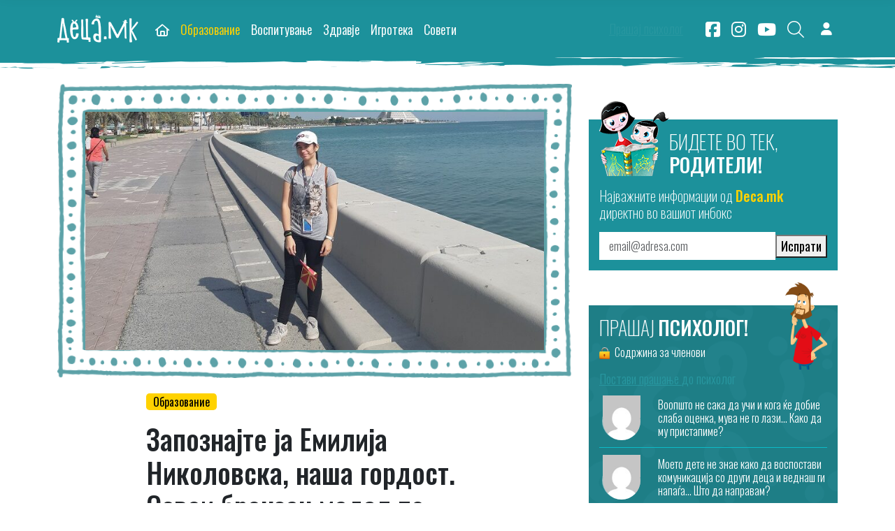

--- FILE ---
content_type: text/html; charset=UTF-8
request_url: https://deca.mk/zapoznajte-ja-emilija-nikolovska-iden-nauchnik-osvoi-bronzen-medal-po-priridni-nauki-na-olimpijada-vo-doha/
body_size: 27829
content:
<!doctype html>
<html lang="en-US">

<head>
  <meta charset="UTF-8">
  <meta name="viewport" content="width=device-width, initial-scale=1">
  <link rel="profile" href="https://gmpg.org/xfn/11">
  <!-- Favicons -->
  <link rel="apple-touch-icon" sizes="180x180"
    href="https://deca.mk/wp-content/themes/deca/img/favicon/apple-touch-icon.png">
  <link rel="icon" type="image/png" sizes="32x32"
    href="https://deca.mk/wp-content/themes/deca/img/favicon/favicon-32x32.png">
  <link rel="icon" type="image/png" sizes="16x16"
    href="https://deca.mk/wp-content/themes/deca/img/favicon/favicon-16x16.png">
  <link rel="manifest" href="https://deca.mk/wp-content/themes/deca/img/favicon/site.webmanifest">
  <link rel="mask-icon" href="https://deca.mk/wp-content/themes/deca/img/favicon/safari-pinned-tab.svg" color="#0d6efd">
  <meta name="msapplication-TileColor" content="#ffffff">
  <meta name="theme-color" content="#ffffff">
  <meta name='robots' content='index, follow, max-image-preview:large, max-snippet:-1, max-video-preview:-1' />
	<style>img:is([sizes="auto" i], [sizes^="auto," i]) { contain-intrinsic-size: 3000px 1500px }</style>
	
	<!-- This site is optimized with the Yoast SEO plugin v24.6 - https://yoast.com/wordpress/plugins/seo/ -->
	<title>Запознајте ја Емилија Николовска, наша гордост. Освои бронзен медал по природни науки на Олимпијада во Доха</title>
	<link rel="canonical" href="https://deca.mk/zapoznajte-ja-emilija-nikolovska-iden-nauchnik-osvoi-bronzen-medal-po-priridni-nauki-na-olimpijada-vo-doha/" />
	<meta property="og:locale" content="en_US" />
	<meta property="og:type" content="article" />
	<meta property="og:title" content="Запознајте ја Емилија Николовска, наша гордост. Освои бронзен медал по природни науки на Олимпијада во Доха" />
	<meta property="og:description" content="Математиката ѝ е голема љубов, а интересот за неа го има од најмала возраст Сака да црта, да слуша поп-музика, да фотографира, да гледа филмови и серии во слободно време, но и вредно учи, а своето знаење го потврдува на многубројни натпревари. 14-годишната Емилија Николовска, ученичка во Основното училиште „Григор Прличев“ во Охрид, освои бронзен [&hellip;]" />
	<meta property="og:url" content="https://deca.mk/zapoznajte-ja-emilija-nikolovska-iden-nauchnik-osvoi-bronzen-medal-po-priridni-nauki-na-olimpijada-vo-doha/" />
	<meta property="og:site_name" content="Deca.mk" />
	<meta property="article:publisher" content="https://www.facebook.com/www.deca.mk" />
	<meta property="article:published_time" content="2020-02-20T05:31:25+00:00" />
	<meta property="article:modified_time" content="2020-02-21T05:58:47+00:00" />
	<meta property="og:image" content="https://deca.mk/wp-content/uploads/2020/02/nasslov.jpg" />
	<meta property="og:image:width" content="800" />
	<meta property="og:image:height" content="416" />
	<meta property="og:image:type" content="image/jpeg" />
	<meta name="author" content="Валентина Неловска, наш дописник од Охрид" />
	<meta name="twitter:card" content="summary_large_image" />
	<script type="application/ld+json" class="yoast-schema-graph">{"@context":"https://schema.org","@graph":[{"@type":"WebPage","@id":"https://deca.mk/zapoznajte-ja-emilija-nikolovska-iden-nauchnik-osvoi-bronzen-medal-po-priridni-nauki-na-olimpijada-vo-doha/","url":"https://deca.mk/zapoznajte-ja-emilija-nikolovska-iden-nauchnik-osvoi-bronzen-medal-po-priridni-nauki-na-olimpijada-vo-doha/","name":"Запознајте ја Емилија Николовска, наша гордост. Освои бронзен медал по природни науки на Олимпијада во Доха","isPartOf":{"@id":"https://deca.mk/#website"},"primaryImageOfPage":{"@id":"https://deca.mk/zapoznajte-ja-emilija-nikolovska-iden-nauchnik-osvoi-bronzen-medal-po-priridni-nauki-na-olimpijada-vo-doha/#primaryimage"},"image":{"@id":"https://deca.mk/zapoznajte-ja-emilija-nikolovska-iden-nauchnik-osvoi-bronzen-medal-po-priridni-nauki-na-olimpijada-vo-doha/#primaryimage"},"thumbnailUrl":"https://deca.mk/wp-content/uploads/2020/02/nasslov.jpg","datePublished":"2020-02-20T05:31:25+00:00","dateModified":"2020-02-21T05:58:47+00:00","author":{"@id":"https://deca.mk/#/schema/person/32837b1357cac52da844bb703b203212"},"breadcrumb":{"@id":"https://deca.mk/zapoznajte-ja-emilija-nikolovska-iden-nauchnik-osvoi-bronzen-medal-po-priridni-nauki-na-olimpijada-vo-doha/#breadcrumb"},"inLanguage":"en-US","potentialAction":[{"@type":"ReadAction","target":["https://deca.mk/zapoznajte-ja-emilija-nikolovska-iden-nauchnik-osvoi-bronzen-medal-po-priridni-nauki-na-olimpijada-vo-doha/"]}]},{"@type":"ImageObject","inLanguage":"en-US","@id":"https://deca.mk/zapoznajte-ja-emilija-nikolovska-iden-nauchnik-osvoi-bronzen-medal-po-priridni-nauki-na-olimpijada-vo-doha/#primaryimage","url":"https://deca.mk/wp-content/uploads/2020/02/nasslov.jpg","contentUrl":"https://deca.mk/wp-content/uploads/2020/02/nasslov.jpg","width":800,"height":416},{"@type":"BreadcrumbList","@id":"https://deca.mk/zapoznajte-ja-emilija-nikolovska-iden-nauchnik-osvoi-bronzen-medal-po-priridni-nauki-na-olimpijada-vo-doha/#breadcrumb","itemListElement":[{"@type":"ListItem","position":1,"name":"Home","item":"https://deca.mk/"},{"@type":"ListItem","position":2,"name":"Запознајте ја Емилија Николовска, наша гордост. Освои бронзен медал по природни науки на Олимпијада во Доха"}]},{"@type":"WebSite","@id":"https://deca.mk/#website","url":"https://deca.mk/","name":"Deca.mk","description":"Портал за најмилите","potentialAction":[{"@type":"SearchAction","target":{"@type":"EntryPoint","urlTemplate":"https://deca.mk/?s={search_term_string}"},"query-input":{"@type":"PropertyValueSpecification","valueRequired":true,"valueName":"search_term_string"}}],"inLanguage":"en-US"},{"@type":"Person","@id":"https://deca.mk/#/schema/person/32837b1357cac52da844bb703b203212","name":"Валентина Неловска, наш дописник од Охрид","image":{"@type":"ImageObject","inLanguage":"en-US","@id":"https://deca.mk/#/schema/person/image/","url":"https://secure.gravatar.com/avatar/4c8358614e8f629faf1cd1dd7be5ec84?s=96&d=mm&r=g","contentUrl":"https://secure.gravatar.com/avatar/4c8358614e8f629faf1cd1dd7be5ec84?s=96&d=mm&r=g","caption":"Валентина Неловска, наш дописник од Охрид"},"url":"https://deca.mk/author/valentina-ohrid/"}]}</script>
	<!-- / Yoast SEO plugin. -->


<link rel='dns-prefetch' href='//cdnjs.cloudflare.com' />
<link rel='dns-prefetch' href='//kit.fontawesome.com' />
<link rel="alternate" type="application/rss+xml" title="Deca.mk &raquo; Feed" href="https://deca.mk/feed/" />
<link rel="alternate" type="application/rss+xml" title="Deca.mk &raquo; Comments Feed" href="https://deca.mk/comments/feed/" />
<script>
window._wpemojiSettings = {"baseUrl":"https:\/\/s.w.org\/images\/core\/emoji\/15.0.3\/72x72\/","ext":".png","svgUrl":"https:\/\/s.w.org\/images\/core\/emoji\/15.0.3\/svg\/","svgExt":".svg","source":{"concatemoji":"https:\/\/deca.mk\/wp-includes\/js\/wp-emoji-release.min.js?ver=6.7.4"}};
/*! This file is auto-generated */
!function(i,n){var o,s,e;function c(e){try{var t={supportTests:e,timestamp:(new Date).valueOf()};sessionStorage.setItem(o,JSON.stringify(t))}catch(e){}}function p(e,t,n){e.clearRect(0,0,e.canvas.width,e.canvas.height),e.fillText(t,0,0);var t=new Uint32Array(e.getImageData(0,0,e.canvas.width,e.canvas.height).data),r=(e.clearRect(0,0,e.canvas.width,e.canvas.height),e.fillText(n,0,0),new Uint32Array(e.getImageData(0,0,e.canvas.width,e.canvas.height).data));return t.every(function(e,t){return e===r[t]})}function u(e,t,n){switch(t){case"flag":return n(e,"\ud83c\udff3\ufe0f\u200d\u26a7\ufe0f","\ud83c\udff3\ufe0f\u200b\u26a7\ufe0f")?!1:!n(e,"\ud83c\uddfa\ud83c\uddf3","\ud83c\uddfa\u200b\ud83c\uddf3")&&!n(e,"\ud83c\udff4\udb40\udc67\udb40\udc62\udb40\udc65\udb40\udc6e\udb40\udc67\udb40\udc7f","\ud83c\udff4\u200b\udb40\udc67\u200b\udb40\udc62\u200b\udb40\udc65\u200b\udb40\udc6e\u200b\udb40\udc67\u200b\udb40\udc7f");case"emoji":return!n(e,"\ud83d\udc26\u200d\u2b1b","\ud83d\udc26\u200b\u2b1b")}return!1}function f(e,t,n){var r="undefined"!=typeof WorkerGlobalScope&&self instanceof WorkerGlobalScope?new OffscreenCanvas(300,150):i.createElement("canvas"),a=r.getContext("2d",{willReadFrequently:!0}),o=(a.textBaseline="top",a.font="600 32px Arial",{});return e.forEach(function(e){o[e]=t(a,e,n)}),o}function t(e){var t=i.createElement("script");t.src=e,t.defer=!0,i.head.appendChild(t)}"undefined"!=typeof Promise&&(o="wpEmojiSettingsSupports",s=["flag","emoji"],n.supports={everything:!0,everythingExceptFlag:!0},e=new Promise(function(e){i.addEventListener("DOMContentLoaded",e,{once:!0})}),new Promise(function(t){var n=function(){try{var e=JSON.parse(sessionStorage.getItem(o));if("object"==typeof e&&"number"==typeof e.timestamp&&(new Date).valueOf()<e.timestamp+604800&&"object"==typeof e.supportTests)return e.supportTests}catch(e){}return null}();if(!n){if("undefined"!=typeof Worker&&"undefined"!=typeof OffscreenCanvas&&"undefined"!=typeof URL&&URL.createObjectURL&&"undefined"!=typeof Blob)try{var e="postMessage("+f.toString()+"("+[JSON.stringify(s),u.toString(),p.toString()].join(",")+"));",r=new Blob([e],{type:"text/javascript"}),a=new Worker(URL.createObjectURL(r),{name:"wpTestEmojiSupports"});return void(a.onmessage=function(e){c(n=e.data),a.terminate(),t(n)})}catch(e){}c(n=f(s,u,p))}t(n)}).then(function(e){for(var t in e)n.supports[t]=e[t],n.supports.everything=n.supports.everything&&n.supports[t],"flag"!==t&&(n.supports.everythingExceptFlag=n.supports.everythingExceptFlag&&n.supports[t]);n.supports.everythingExceptFlag=n.supports.everythingExceptFlag&&!n.supports.flag,n.DOMReady=!1,n.readyCallback=function(){n.DOMReady=!0}}).then(function(){return e}).then(function(){var e;n.supports.everything||(n.readyCallback(),(e=n.source||{}).concatemoji?t(e.concatemoji):e.wpemoji&&e.twemoji&&(t(e.twemoji),t(e.wpemoji)))}))}((window,document),window._wpemojiSettings);
</script>
<style id='wp-emoji-styles-inline-css'>

	img.wp-smiley, img.emoji {
		display: inline !important;
		border: none !important;
		box-shadow: none !important;
		height: 1em !important;
		width: 1em !important;
		margin: 0 0.07em !important;
		vertical-align: -0.1em !important;
		background: none !important;
		padding: 0 !important;
	}
</style>
<link rel='stylesheet' id='wp-block-library-css' href='https://deca.mk/wp-includes/css/dist/block-library/style.min.css?ver=6.7.4' media='all' />
<link rel='stylesheet' id='wc-memberships-blocks-css' href='https://deca.mk/wp-content/plugins/woocommerce-memberships/assets/css/blocks/wc-memberships-blocks.min.css?ver=1.26.11' media='all' />
<link rel='stylesheet' id='font-awesome-svg-styles-css' href='https://deca.mk/wp-content/uploads/font-awesome/v6.7.2/css/svg-with-js.css' media='all' />
<style id='font-awesome-svg-styles-inline-css'>
   .wp-block-font-awesome-icon svg::before,
   .wp-rich-text-font-awesome-icon svg::before {content: unset;}
</style>
<style id='classic-theme-styles-inline-css'>
/*! This file is auto-generated */
.wp-block-button__link{color:#fff;background-color:#32373c;border-radius:9999px;box-shadow:none;text-decoration:none;padding:calc(.667em + 2px) calc(1.333em + 2px);font-size:1.125em}.wp-block-file__button{background:#32373c;color:#fff;text-decoration:none}
</style>
<style id='global-styles-inline-css'>
:root{--wp--preset--aspect-ratio--square: 1;--wp--preset--aspect-ratio--4-3: 4/3;--wp--preset--aspect-ratio--3-4: 3/4;--wp--preset--aspect-ratio--3-2: 3/2;--wp--preset--aspect-ratio--2-3: 2/3;--wp--preset--aspect-ratio--16-9: 16/9;--wp--preset--aspect-ratio--9-16: 9/16;--wp--preset--color--black: #000000;--wp--preset--color--cyan-bluish-gray: #abb8c3;--wp--preset--color--white: #ffffff;--wp--preset--color--pale-pink: #f78da7;--wp--preset--color--vivid-red: #cf2e2e;--wp--preset--color--luminous-vivid-orange: #ff6900;--wp--preset--color--luminous-vivid-amber: #fcb900;--wp--preset--color--light-green-cyan: #7bdcb5;--wp--preset--color--vivid-green-cyan: #00d084;--wp--preset--color--pale-cyan-blue: #8ed1fc;--wp--preset--color--vivid-cyan-blue: #0693e3;--wp--preset--color--vivid-purple: #9b51e0;--wp--preset--gradient--vivid-cyan-blue-to-vivid-purple: linear-gradient(135deg,rgba(6,147,227,1) 0%,rgb(155,81,224) 100%);--wp--preset--gradient--light-green-cyan-to-vivid-green-cyan: linear-gradient(135deg,rgb(122,220,180) 0%,rgb(0,208,130) 100%);--wp--preset--gradient--luminous-vivid-amber-to-luminous-vivid-orange: linear-gradient(135deg,rgba(252,185,0,1) 0%,rgba(255,105,0,1) 100%);--wp--preset--gradient--luminous-vivid-orange-to-vivid-red: linear-gradient(135deg,rgba(255,105,0,1) 0%,rgb(207,46,46) 100%);--wp--preset--gradient--very-light-gray-to-cyan-bluish-gray: linear-gradient(135deg,rgb(238,238,238) 0%,rgb(169,184,195) 100%);--wp--preset--gradient--cool-to-warm-spectrum: linear-gradient(135deg,rgb(74,234,220) 0%,rgb(151,120,209) 20%,rgb(207,42,186) 40%,rgb(238,44,130) 60%,rgb(251,105,98) 80%,rgb(254,248,76) 100%);--wp--preset--gradient--blush-light-purple: linear-gradient(135deg,rgb(255,206,236) 0%,rgb(152,150,240) 100%);--wp--preset--gradient--blush-bordeaux: linear-gradient(135deg,rgb(254,205,165) 0%,rgb(254,45,45) 50%,rgb(107,0,62) 100%);--wp--preset--gradient--luminous-dusk: linear-gradient(135deg,rgb(255,203,112) 0%,rgb(199,81,192) 50%,rgb(65,88,208) 100%);--wp--preset--gradient--pale-ocean: linear-gradient(135deg,rgb(255,245,203) 0%,rgb(182,227,212) 50%,rgb(51,167,181) 100%);--wp--preset--gradient--electric-grass: linear-gradient(135deg,rgb(202,248,128) 0%,rgb(113,206,126) 100%);--wp--preset--gradient--midnight: linear-gradient(135deg,rgb(2,3,129) 0%,rgb(40,116,252) 100%);--wp--preset--font-size--small: 13px;--wp--preset--font-size--medium: 20px;--wp--preset--font-size--large: 36px;--wp--preset--font-size--x-large: 42px;--wp--preset--font-family--inter: "Inter", sans-serif;--wp--preset--font-family--cardo: Cardo;--wp--preset--spacing--20: 0.44rem;--wp--preset--spacing--30: 0.67rem;--wp--preset--spacing--40: 1rem;--wp--preset--spacing--50: 1.5rem;--wp--preset--spacing--60: 2.25rem;--wp--preset--spacing--70: 3.38rem;--wp--preset--spacing--80: 5.06rem;--wp--preset--shadow--natural: 6px 6px 9px rgba(0, 0, 0, 0.2);--wp--preset--shadow--deep: 12px 12px 50px rgba(0, 0, 0, 0.4);--wp--preset--shadow--sharp: 6px 6px 0px rgba(0, 0, 0, 0.2);--wp--preset--shadow--outlined: 6px 6px 0px -3px rgba(255, 255, 255, 1), 6px 6px rgba(0, 0, 0, 1);--wp--preset--shadow--crisp: 6px 6px 0px rgba(0, 0, 0, 1);}:where(.is-layout-flex){gap: 0.5em;}:where(.is-layout-grid){gap: 0.5em;}body .is-layout-flex{display: flex;}.is-layout-flex{flex-wrap: wrap;align-items: center;}.is-layout-flex > :is(*, div){margin: 0;}body .is-layout-grid{display: grid;}.is-layout-grid > :is(*, div){margin: 0;}:where(.wp-block-columns.is-layout-flex){gap: 2em;}:where(.wp-block-columns.is-layout-grid){gap: 2em;}:where(.wp-block-post-template.is-layout-flex){gap: 1.25em;}:where(.wp-block-post-template.is-layout-grid){gap: 1.25em;}.has-black-color{color: var(--wp--preset--color--black) !important;}.has-cyan-bluish-gray-color{color: var(--wp--preset--color--cyan-bluish-gray) !important;}.has-white-color{color: var(--wp--preset--color--white) !important;}.has-pale-pink-color{color: var(--wp--preset--color--pale-pink) !important;}.has-vivid-red-color{color: var(--wp--preset--color--vivid-red) !important;}.has-luminous-vivid-orange-color{color: var(--wp--preset--color--luminous-vivid-orange) !important;}.has-luminous-vivid-amber-color{color: var(--wp--preset--color--luminous-vivid-amber) !important;}.has-light-green-cyan-color{color: var(--wp--preset--color--light-green-cyan) !important;}.has-vivid-green-cyan-color{color: var(--wp--preset--color--vivid-green-cyan) !important;}.has-pale-cyan-blue-color{color: var(--wp--preset--color--pale-cyan-blue) !important;}.has-vivid-cyan-blue-color{color: var(--wp--preset--color--vivid-cyan-blue) !important;}.has-vivid-purple-color{color: var(--wp--preset--color--vivid-purple) !important;}.has-black-background-color{background-color: var(--wp--preset--color--black) !important;}.has-cyan-bluish-gray-background-color{background-color: var(--wp--preset--color--cyan-bluish-gray) !important;}.has-white-background-color{background-color: var(--wp--preset--color--white) !important;}.has-pale-pink-background-color{background-color: var(--wp--preset--color--pale-pink) !important;}.has-vivid-red-background-color{background-color: var(--wp--preset--color--vivid-red) !important;}.has-luminous-vivid-orange-background-color{background-color: var(--wp--preset--color--luminous-vivid-orange) !important;}.has-luminous-vivid-amber-background-color{background-color: var(--wp--preset--color--luminous-vivid-amber) !important;}.has-light-green-cyan-background-color{background-color: var(--wp--preset--color--light-green-cyan) !important;}.has-vivid-green-cyan-background-color{background-color: var(--wp--preset--color--vivid-green-cyan) !important;}.has-pale-cyan-blue-background-color{background-color: var(--wp--preset--color--pale-cyan-blue) !important;}.has-vivid-cyan-blue-background-color{background-color: var(--wp--preset--color--vivid-cyan-blue) !important;}.has-vivid-purple-background-color{background-color: var(--wp--preset--color--vivid-purple) !important;}.has-black-border-color{border-color: var(--wp--preset--color--black) !important;}.has-cyan-bluish-gray-border-color{border-color: var(--wp--preset--color--cyan-bluish-gray) !important;}.has-white-border-color{border-color: var(--wp--preset--color--white) !important;}.has-pale-pink-border-color{border-color: var(--wp--preset--color--pale-pink) !important;}.has-vivid-red-border-color{border-color: var(--wp--preset--color--vivid-red) !important;}.has-luminous-vivid-orange-border-color{border-color: var(--wp--preset--color--luminous-vivid-orange) !important;}.has-luminous-vivid-amber-border-color{border-color: var(--wp--preset--color--luminous-vivid-amber) !important;}.has-light-green-cyan-border-color{border-color: var(--wp--preset--color--light-green-cyan) !important;}.has-vivid-green-cyan-border-color{border-color: var(--wp--preset--color--vivid-green-cyan) !important;}.has-pale-cyan-blue-border-color{border-color: var(--wp--preset--color--pale-cyan-blue) !important;}.has-vivid-cyan-blue-border-color{border-color: var(--wp--preset--color--vivid-cyan-blue) !important;}.has-vivid-purple-border-color{border-color: var(--wp--preset--color--vivid-purple) !important;}.has-vivid-cyan-blue-to-vivid-purple-gradient-background{background: var(--wp--preset--gradient--vivid-cyan-blue-to-vivid-purple) !important;}.has-light-green-cyan-to-vivid-green-cyan-gradient-background{background: var(--wp--preset--gradient--light-green-cyan-to-vivid-green-cyan) !important;}.has-luminous-vivid-amber-to-luminous-vivid-orange-gradient-background{background: var(--wp--preset--gradient--luminous-vivid-amber-to-luminous-vivid-orange) !important;}.has-luminous-vivid-orange-to-vivid-red-gradient-background{background: var(--wp--preset--gradient--luminous-vivid-orange-to-vivid-red) !important;}.has-very-light-gray-to-cyan-bluish-gray-gradient-background{background: var(--wp--preset--gradient--very-light-gray-to-cyan-bluish-gray) !important;}.has-cool-to-warm-spectrum-gradient-background{background: var(--wp--preset--gradient--cool-to-warm-spectrum) !important;}.has-blush-light-purple-gradient-background{background: var(--wp--preset--gradient--blush-light-purple) !important;}.has-blush-bordeaux-gradient-background{background: var(--wp--preset--gradient--blush-bordeaux) !important;}.has-luminous-dusk-gradient-background{background: var(--wp--preset--gradient--luminous-dusk) !important;}.has-pale-ocean-gradient-background{background: var(--wp--preset--gradient--pale-ocean) !important;}.has-electric-grass-gradient-background{background: var(--wp--preset--gradient--electric-grass) !important;}.has-midnight-gradient-background{background: var(--wp--preset--gradient--midnight) !important;}.has-small-font-size{font-size: var(--wp--preset--font-size--small) !important;}.has-medium-font-size{font-size: var(--wp--preset--font-size--medium) !important;}.has-large-font-size{font-size: var(--wp--preset--font-size--large) !important;}.has-x-large-font-size{font-size: var(--wp--preset--font-size--x-large) !important;}
:where(.wp-block-post-template.is-layout-flex){gap: 1.25em;}:where(.wp-block-post-template.is-layout-grid){gap: 1.25em;}
:where(.wp-block-columns.is-layout-flex){gap: 2em;}:where(.wp-block-columns.is-layout-grid){gap: 2em;}
:root :where(.wp-block-pullquote){font-size: 1.5em;line-height: 1.6;}
</style>
<link rel='stylesheet' id='bs-cf7-style.css-css' href='https://deca.mk/wp-content/plugins/bs-contact-form-7-main/assets/css/bs-cf7-style.min.css?ver=6.7.4' media='all' />
<link rel='stylesheet' id='cookie-settings-css-css' href='https://deca.mk/wp-content/plugins/bs-cookie-settings-main/assets/css/cookie-settings.min.css?ver=6.7.4' media='all' />
<link rel='stylesheet' id='swiper-min-css-css' href='https://deca.mk/wp-content/plugins/bs-swiper-main/assets/css/swiper-bundle.min.css?ver=6.7.4' media='all' />
<link rel='stylesheet' id='swiper-style-css-css' href='https://deca.mk/wp-content/plugins/bs-swiper-main/assets/css/swiper-style.min.css?ver=6.7.4' media='all' />
<link rel='stylesheet' id='SFSImainCss-css' href='https://deca.mk/wp-content/plugins/ultimate-social-media-icons/css/sfsi-style.css?ver=2.9.5' media='all' />
<link rel='stylesheet' id='woocommerce-layout-css' href='https://deca.mk/wp-content/plugins/woocommerce/assets/css/woocommerce-layout.css?ver=9.7.2' media='all' />
<link rel='stylesheet' id='woocommerce-smallscreen-css' href='https://deca.mk/wp-content/plugins/woocommerce/assets/css/woocommerce-smallscreen.css?ver=9.7.2' media='only screen and (max-width: 768px)' />
<link rel='stylesheet' id='woocommerce-general-css' href='https://deca.mk/wp-content/plugins/woocommerce/assets/css/woocommerce.css?ver=9.7.2' media='all' />
<style id='woocommerce-inline-inline-css'>
.woocommerce form .form-row .required { visibility: visible; }
</style>
<link rel='stylesheet' id='ppress-frontend-css' href='https://deca.mk/wp-content/plugins/wp-user-avatar/assets/css/frontend.min.css?ver=4.15.22' media='all' />
<link rel='stylesheet' id='ppress-flatpickr-css' href='https://deca.mk/wp-content/plugins/wp-user-avatar/assets/flatpickr/flatpickr.min.css?ver=4.15.22' media='all' />
<link rel='stylesheet' id='ppress-select2-css' href='https://deca.mk/wp-content/plugins/wp-user-avatar/assets/select2/select2.min.css?ver=6.7.4' media='all' />
<link rel='stylesheet' id='brands-styles-css' href='https://deca.mk/wp-content/plugins/woocommerce/assets/css/brands.css?ver=9.7.2' media='all' />
<link rel='stylesheet' id='wc-memberships-frontend-css' href='https://deca.mk/wp-content/plugins/woocommerce-memberships/assets/css/frontend/wc-memberships-frontend.min.css?ver=1.26.11' media='all' />
<link rel='stylesheet' id='parent-style-css' href='https://deca.mk/wp-content/themes/bootscore-main/style.css?ver=6.7.4' media='all' />
<link rel='stylesheet' id='main-css' href='https://deca.mk/wp-content/themes/deca/css/main.css?ver=202504151009' media='all' />
<link rel='stylesheet' id='select2-css-css' href='https://cdnjs.cloudflare.com/ajax/libs/select2/4.0.13/css/select2.min.css?ver=6.7.4' media='all' />
<link rel='stylesheet' id='mailerlite-css' href='https://deca.mk/wp-content/themes/deca/css/mailerlite.css?ver=6.7.4' media='all' />
<link rel='stylesheet' id='bootscore-style-css' href='https://deca.mk/wp-content/themes/deca/style.css?ver=202407231526' media='all' />
<link rel='stylesheet' id='fontawesome-css' onload="if(media!='all')media='all'" href='https://deca.mk/wp-content/themes/bootscore-main/fontawesome/css/all.min.css?ver=202309041603' media='all' />
<link rel='stylesheet' id='cf7cf-style-css' href='https://deca.mk/wp-content/plugins/cf7-conditional-fields/style.css?ver=2.5.10' media='all' />
<script id="jquery-core-js-extra">
var my_ajax_object = {"ajax_url":"https:\/\/deca.mk\/wp-admin\/admin-ajax.php"};
</script>
<script src="https://deca.mk/wp-includes/js/jquery/jquery.min.js?ver=3.7.1" id="jquery-core-js"></script>
<script src="https://deca.mk/wp-includes/js/jquery/jquery-migrate.min.js?ver=3.4.1" id="jquery-migrate-js"></script>
<script src="https://deca.mk/wp-content/plugins/woocommerce/assets/js/jquery-blockui/jquery.blockUI.min.js?ver=2.7.0-wc.9.7.2" id="jquery-blockui-js" defer data-wp-strategy="defer"></script>
<script id="wc-add-to-cart-js-extra">
var wc_add_to_cart_params = {"ajax_url":"\/wp-admin\/admin-ajax.php","wc_ajax_url":"\/?wc-ajax=%%endpoint%%","i18n_view_cart":"View cart","cart_url":"https:\/\/deca.mk\/koshnichka\/","is_cart":"","cart_redirect_after_add":"yes"};
</script>
<script src="https://deca.mk/wp-content/plugins/woocommerce/assets/js/frontend/add-to-cart.min.js?ver=9.7.2" id="wc-add-to-cart-js" defer data-wp-strategy="defer"></script>
<script src="https://deca.mk/wp-content/plugins/woocommerce/assets/js/js-cookie/js.cookie.min.js?ver=2.1.4-wc.9.7.2" id="js-cookie-js" defer data-wp-strategy="defer"></script>
<script id="woocommerce-js-extra">
var woocommerce_params = {"ajax_url":"\/wp-admin\/admin-ajax.php","wc_ajax_url":"\/?wc-ajax=%%endpoint%%","i18n_password_show":"Show password","i18n_password_hide":"Hide password"};
</script>
<script src="https://deca.mk/wp-content/plugins/woocommerce/assets/js/frontend/woocommerce.min.js?ver=9.7.2" id="woocommerce-js" defer data-wp-strategy="defer"></script>
<script src="https://deca.mk/wp-content/plugins/wp-user-avatar/assets/flatpickr/flatpickr.min.js?ver=4.15.22" id="ppress-flatpickr-js"></script>
<script src="https://deca.mk/wp-content/plugins/wp-user-avatar/assets/select2/select2.min.js?ver=4.15.22" id="ppress-select2-js"></script>
<script id="wc-cart-fragments-js-extra">
var wc_cart_fragments_params = {"ajax_url":"\/wp-admin\/admin-ajax.php","wc_ajax_url":"\/?wc-ajax=%%endpoint%%","cart_hash_key":"wc_cart_hash_b4803451df782540178db2a2ce6ae9bb","fragment_name":"wc_fragments_b4803451df782540178db2a2ce6ae9bb","request_timeout":"5000"};
</script>
<script src="https://deca.mk/wp-content/plugins/woocommerce/assets/js/frontend/cart-fragments.min.js?ver=9.7.2" id="wc-cart-fragments-js" defer data-wp-strategy="defer"></script>
<script defer crossorigin="anonymous" src="https://kit.fontawesome.com/b60c331083.js" id="font-awesome-official-js"></script>
<link rel="https://api.w.org/" href="https://deca.mk/wp-json/" /><link rel="alternate" title="JSON" type="application/json" href="https://deca.mk/wp-json/wp/v2/posts/40210" /><link rel="EditURI" type="application/rsd+xml" title="RSD" href="https://deca.mk/xmlrpc.php?rsd" />
<meta name="generator" content="WordPress 6.7.4" />
<meta name="generator" content="WooCommerce 9.7.2" />
<link rel='shortlink' href='https://deca.mk/?p=40210' />
<link rel="alternate" title="oEmbed (JSON)" type="application/json+oembed" href="https://deca.mk/wp-json/oembed/1.0/embed?url=https%3A%2F%2Fdeca.mk%2Fzapoznajte-ja-emilija-nikolovska-iden-nauchnik-osvoi-bronzen-medal-po-priridni-nauki-na-olimpijada-vo-doha%2F" />
<link rel="alternate" title="oEmbed (XML)" type="text/xml+oembed" href="https://deca.mk/wp-json/oembed/1.0/embed?url=https%3A%2F%2Fdeca.mk%2Fzapoznajte-ja-emilija-nikolovska-iden-nauchnik-osvoi-bronzen-medal-po-priridni-nauki-na-olimpijada-vo-doha%2F&#038;format=xml" />
	<noscript><style>.woocommerce-product-gallery{ opacity: 1 !important; }</style></noscript>
	<style class='wp-fonts-local'>
@font-face{font-family:Inter;font-style:normal;font-weight:300 900;font-display:fallback;src:url('https://deca.mk/wp-content/plugins/woocommerce/assets/fonts/Inter-VariableFont_slnt,wght.woff2') format('woff2');font-stretch:normal;}
@font-face{font-family:Cardo;font-style:normal;font-weight:400;font-display:fallback;src:url('https://deca.mk/wp-content/plugins/woocommerce/assets/fonts/cardo_normal_400.woff2') format('woff2');}
</style>
		<style id="wp-custom-css">
			figure {
	margin: 0;
}
.single-post-page .comments-section {
	margin-bottom: 50px;
	border-bottom: 5px solid #F1746B;
}		</style>
		      <style type="text/css">
      .fixed-top {
        background-color: #1c919b;
      }

      .fixed-top:before {
        position: absolute;
        bottom: -19px;
        left: 0;
        width: 100%;
        height: 19px;
        content: "";
        -webkit-transition: all 200ms ease-in-out;
        -moz-transition: all 200ms ease-in-out;
        -ms-transition: all 200ms ease-in-out;
        -o-transition: all 200ms ease-in-out;
        transition: all 200ms ease-in-out;
        background-position: center;
        background-image: url("https://deca.mk/wp-content/themes/deca/img/slider-bottom-bg.png");
        background-repeat: repeat-x;
        z-index: -1;
        visibility: visible;
      }

      .fixed-top.scrolled:before {
        opacity: 0;
        visibility: hidden;
      }

      @media (max-width: 767px) {
        .fixed-top:before {
          background-position: center right;
        }
      }
    </style>

    <script async src="//ads.deca.mk/delivery/asyncjs.php"></script>

  <!-- Google tag (gtag.js) -->
  <script async src="https://www.googletagmanager.com/gtag/js?id=G-FPMCR8E9WR"></script>
  <script>
    window.dataLayer = window.dataLayer || [];
    function gtag() { dataLayer.push(arguments); }
    gtag('js', new Date());
    gtag('config', 'G-FPMCR8E9WR');
  </script>
</head>


<body class="post-template-default single single-post postid-40210 single-format-standard theme-bootscore-main sfsi_actvite_theme_flat_square woocommerce-no-js">


  
  <div id="page" class="site">

    <header id="masthead" class="site-header">

      <div class="fixed-top">

        <nav id="nav-main" class="navbar navbar-expand-lg">

          <div class="container">

            <!-- Navbar Brand -->
            <a class="navbar-brand" href="https://deca.mk"><img
                src="https://deca.mk/wp-content/themes/deca/img/logo/logo@2x.png" alt="logo" class="logo "></a>


            <!-- Offcanvas Navbar -->
            <div class="offcanvas offcanvas-end" tabindex="-1" id="offcanvas-navbar">
              <div class="offcanvas-header">
                <span class="h5 offcanvas-title">
                  <a href="https://deca.mk"><img
                      src="https://deca.mk/wp-content/themes/deca/img/logo/logo@2x.png" alt="logo"
                      width="100"></a>
                </span>
                <button type="button" class="btn-close text-reset" data-bs-dismiss="offcanvas"
                  aria-label="Close"></button>
              </div>
              <div class="offcanvas-body">

                <!-- Bootstrap 5 Nav Walker Main Menu -->
                <ul id="bootscore-navbar" class="navbar-nav me-auto "><li  id="menu-item-120055" class="menu-item menu-item-type-custom menu-item-object-custom menu-item-home nav-item nav-item-120055"><a href="https://deca.mk" class="nav-link "><span class="d-none d-lg-block"><i class="fa-regular fa-house"></i></span><span class="d-lg-none">Почетна</span></a></li>
<li  id="menu-item-120052" class="menu-item menu-item-type-taxonomy menu-item-object-category current-post-ancestor current-menu-parent current-post-parent nav-item nav-item-120052"><a href="https://deca.mk/category/obrazovanie/" class="nav-link active">Образование</a></li>
<li  id="menu-item-120049" class="menu-item menu-item-type-taxonomy menu-item-object-category nav-item nav-item-120049"><a href="https://deca.mk/category/vospituvane/" class="nav-link ">Воспитување</a></li>
<li  id="menu-item-120051" class="menu-item menu-item-type-taxonomy menu-item-object-category nav-item nav-item-120051"><a href="https://deca.mk/category/zdravje/" class="nav-link ">Здравје</a></li>
<li  id="menu-item-120050" class="menu-item menu-item-type-taxonomy menu-item-object-category nav-item nav-item-120050"><a href="https://deca.mk/category/igroteka/" class="nav-link ">Игротека</a></li>
<li  id="menu-item-120053" class="menu-item menu-item-type-taxonomy menu-item-object-category nav-item nav-item-120053"><a href="https://deca.mk/category/soveti/" class="nav-link ">Совети</a></li>
</ul>                <ul class="navbar-nav align-self-center mt-3 mt-lg-0">
                  <li>
                    <a class="btn btn-primary d-block d-lg-inherit"
                      href="https://deca.mk/category/prashaj-psiholog/">Прашај психолог</a>
                  </li>
                </ul>
                <ul class="navbar-nav fs-2 ms-lg-4 header-social">
                                      <li>
                      <a class="nav-link fs-4 py-0" href="https://www.facebook.com/www.deca.mk/" target="_blank"><i
                          class="fa-brands fa-facebook-square"></i></a>
                    </li>
                                                        <li>
                      <a class="nav-link fs-4 py-0" href="https://www.instagram.com/deca.mk/" target="_blank"><i
                          class="fa-brands fa-instagram"></i></a>
                    </li>
                                                        <li>
                      <a class="nav-link fs-4 py-0" href="https://www.youtube.com/channel/UCEplKd5c8gjz3W7V74YpgNg" target="_blank"><i
                          class="fa-brands fa-youtube"></i></a>
                    </li>
                                    <li class="d-none d-lg-inline">
                    <a class="nav-link fs-4 py-0 clz open-search" href="javascript:;">
                      <i class="fa-light fa-magnifying-glass"></i>
                    </a>
                  </li>
                </ul>
                <!-- Top Nav 2 Widget -->
                
              </div>
            </div>

            <div class="header-actions d-flex align-items-center">

              <!-- Top Nav Widget -->
              
              
<div class="navbar-nav flex-row me-3 mt-1 mt-lg-0 me-md-4 me-lg-0">



<!-- User toggler -->
  <button class="nav-link pt-1 ms-1 ms-md-2" type="button" data-bs-toggle="offcanvas" data-bs-target="#offcanvas-user" aria-controls="offcanvas-user">
    <i class="fa-solid fa-user"></i><span class="visually-hidden-focusable">Account</span>
  </button>

<!-- Mini cart toggler -->
</div>              <a class="me-0 text-secondary d-lg-none mobile-search-toggle pt-1 clz open-search" href="javascript:;"
                style="font-size:16px;"><i class="fa-light fa-magnifying-glass" aria-hidden="true"></i></a>
              <!-- Navbar Toggler -->
              <button class="btn btn-secondary text-secondary bg-transparent border-0 pb-1 d-lg-none ms-1 ms-md-2"
                type="button" data-bs-toggle="offcanvas" data-bs-target="#offcanvas-navbar"
                aria-controls="offcanvas-navbar">
                <i class="fa-solid fa-bars"></i><span class="visually-hidden-focusable">Menu</span>
              </button>

            </div><!-- .header-actions -->

          </div><!-- bootscore_container_class(); -->

        </nav><!-- .navbar -->

        
<!-- Top Nav Search Collapse -->

      </div><!-- .fixed-top .bg-light -->

      <!-- Offcanvas User and Cart -->
      

<!-- Offcanvas user -->
  <div class="offcanvas offcanvas-start" tabindex="-1" id="offcanvas-user">
    <div class="offcanvas-header">
      <span class="h5 offcanvas-title">
        Здраво
                  <i class="fa-solid fa-face-smile-wink text-primary"></i>
              </span>
      <button type="button" class="btn-close text-reset" data-bs-dismiss="offcanvas" aria-label="Close"></button>
    </div>
    <div class="offcanvas-body">
      <div class="my-offcanvas-account">
        


  <ul class="nav nav-pills mb-3" id="pills-tab" role="tablist">
    <li class="nav-item" role="presentation">
      <button class="nav-link active text-dark" id="pills-najava-tab" data-bs-toggle="pill" data-bs-target="#pills-najava"
        type="button" role="tab" aria-controls="pills-najava" aria-selected="true">Најава</button>
    </li>
    <li class="nav-item" role="presentation">
      <button class="nav-link text-dark" id="pills-registracija-tab" data-bs-toggle="pill" data-bs-target="#pills-registracija"
        type="button" role="tab" aria-controls="pills-registracija" aria-selected="false">Регистрација</button>
    </li>
  </ul>
  <div class="tab-content" id="pills-tabContent">
    <div class="tab-pane fade show active" id="pills-najava" role="tabpanel" aria-labelledby="pills-najava-tab"
      tabindex="0">
      <div class="mt-3">

        <form class="card-body" method="post">

          
          <p class="woocommerce-form-row woocommerce-form-row--wide form-row form-row-wide">
            <label for="username_1">Корисничко име или email адреса&nbsp;<span
                class="required">*</span></label>
            <input type="text" class="woocommerce-Input woocommerce-Input--text input-text form-control" name="username"
              id="username_1" autocomplete="username"
              value="" />          </p>
          <p class="woocommerce-form-row woocommerce-form-row--wide form-row form-row-wide position-relative">
            <label for="password_1">Лозинка&nbsp;<span
                class="required">*</span></label>
            <input class="woocommerce-Input woocommerce-Input--text input-text form-control" type="password"
              name="password" id="password_1" autocomplete="current-password" />
            <span class="offcanvas-password show-password-input"></span>
          </p>

          
          <p class="form-check mb-3">
            <input name="rememberme" type="checkbox" class="form-check-input" id="rememberme_1" value="forever" />
            <label class="form-check-label" for="rememberme_1">Запомни ме</label>
          </p>

          <p class="form-row">
            <input type="hidden" id="woocommerce-login-nonce" name="woocommerce-login-nonce" value="4dae6f3fa2" /><input type="hidden" name="_wp_http_referer" value="/zapoznajte-ja-emilija-nikolovska-iden-nauchnik-osvoi-bronzen-medal-po-priridni-nauki-na-olimpijada-vo-doha/" />            <button type="submit" class="woocommerce-form-login__submit btn btn-outline-primary" name="login"
              value="Најава">Log in</button>
          </p>
          <p class="woocommerce-LostPassword lost_password mb-0 mt-3">
            <a
              href="https://deca.mk/moja-smetka/lost-password/">Изгубена лозинка?</a>
          </p>

          
        </form>

      </div>
    </div><!-- end najava -->
    <div class="tab-pane fade" id="pills-registracija" role="tabpanel" aria-labelledby="pills-registracija-tab"
      tabindex="0">

      <div class="mt-3">

        <form method="post" class="card-body" >

          
          
          <p class="woocommerce-form-row woocommerce-form-row--wide form-row form-row-wide">
            <label for="reg_email_1">Email адреса&nbsp;<span
                class="required">*</span></label>
            <input type="email" class="woocommerce-Input woocommerce-Input--text input-text form-control" name="email"
              id="reg_email_1" autocomplete="email"
              value="" />          </p>

          
            <p class="woocommerce-form-row woocommerce-form-row--wide form-row form-row-wide mb-3 position-relative">
              <label for="reg_password_1">Лозинка&nbsp;<span
                  class="required">*</span></label>
              <input type="password" class="woocommerce-Input woocommerce-Input--text input-text form-control"
                name="password" id="reg_password_1" autocomplete="new-password" />
              <span class="offcanvas-password show-password-input"></span>
            </p>

          
          <wc-order-attribution-inputs></wc-order-attribution-inputs><div class="woocommerce-privacy-policy-text"></div>
          <p class="woocommerce-form-row form-row mb-0">
            <input type="hidden" id="woocommerce-register-nonce" name="woocommerce-register-nonce" value="c40da333f4" /><input type="hidden" name="_wp_http_referer" value="/zapoznajte-ja-emilija-nikolovska-iden-nauchnik-osvoi-bronzen-medal-po-priridni-nauki-na-olimpijada-vo-doha/" />            <button type="submit" class="btn btn-outline-primary woocommerce-form-register__submit" name="register"
              value="Регистрирај се">Register</button>
          </p>

          
        </form>

      </div>
    </div><!-- end registracija -->
  </div><!-- nav nav-pills -->














  
      </div>
    </div>
  </div>

<!-- Offcanvas cart -->
  <div class="offcanvas offcanvas-end" tabindex="-1" id="offcanvas-cart">
    <div class="offcanvas-header">
      <span class="h5 offcanvas-title">Кошничка</span>
      <button type="button" class="btn-close text-reset" data-bs-dismiss="offcanvas" aria-label="Close"></button>
    </div>
    <div class="offcanvas-body p-0">
      <div class="cart-list">
        <div class="widget_shopping_cart_content">

  <p class="woocommerce-mini-cart__empty-message woocommerce-info m-3">Нема производи во кошничката.</p>


</div>
      </div>
    </div>
  </div>

    </header><!-- #masthead -->
<script>
  window.adHTML = "<ins data-revive-zoneid=\"2\" data-revive-id=\"a0c23b03a96d5c87817989a45bf9c761\"><\/ins><ins data-revive-zoneid=\"3\" data-revive-id=\"a0c23b03a96d5c87817989a45bf9c761\"><\/ins><ins data-revive-zoneid=\"4\" data-revive-id=\"a0c23b03a96d5c87817989a45bf9c761\"><\/ins>";
  window.adMobInarticleHTML = <br />
<b>Warning</b>:  Undefined variable $ad_mob_inarticle in <b>/www/wwwroot/deca.mk/wp-content/themes/deca/single.php</b> on line <b>29</b><br />
null;
</script>

<div id="content" class="site-content inner container">
  <div id="primary" class="content-area">

    <!-- Hook to add something nice -->
    <div class="row"><div class="col-12 text-center"><ins data-revive-zoneid="1" data-revive-id="a0c23b03a96d5c87817989a45bf9c761"></ins></div></div>
    <div class="row">
      <div class="col-lg-8 col-xxl-9">

        <main id="main" class="site-main">
          <article class="article-wrap">
            <figure>
                              <img src="https://deca.mk/wp-content/uploads/fly-images/40300/nasslov-1200x650-c.jpg" class="img-fluid single-bordered-image" />
                          </figure>
            <div class="row">
              <div class="col-12 col-lg-10 offset-lg-1 col-xl-8 offset-xl-2">
                <header class="entry-header">

                                    <p class="category-badge"><a href="https://deca.mk/category/obrazovanie/" class="badge bg-primary text-black text-decoration-none fw-light fs-6 py-2 px-3">Образование</a></p>
                  <h1>Запознајте ја Емилија Николовска, наша гордост. Освои бронзен медал по природни науки на Олимпијада во Доха</h1>
                  <p class="entry-meta">
                    <small class="text-body-tertiary">
                      <span class="posted-on"><span rel="bookmark"><time class="entry-date published" datetime="2020-02-20T06:31:25+01:00">Објавено на 20 February, 2020</time></span></span><span class="byline"> од <span class="author vcard"><a class="url fn n" href="https://deca.mk/author/valentina-ohrid/">Валентина Неловска, наш дописник од Охрид</a></span></span>                    </small>
                  </p>
                </header>

                <div class="entry-content">
                  <p><em>Математиката ѝ е голема љубов, а интересот за неа го има од најмала возраст</em></p>
<p>Сака да црта, да слуша поп-музика, да фотографира, да гледа филмови и серии во слободно време, но и вредно учи, а своето знаење го потврдува на многубројни натпревари. 14-годишната Емилија Николовска, ученичка во Основното училиште „Григор Прличев“ во Охрид, освои бронзен медал на <a href="https://iwmndev.com/decamk_export//dve-srebra-i-tri-bronzi-osvoija-makedonskite-uchenitsi-na-juniorskata-olimpijada-vo-doha/" target="_blank" rel="noopener">Меѓународната јуниорска олимпијада по природни науки</a> во Доха, Катар. Во силна конкуренција од 409 учесници од 70 држави, таа покажа извонредно знаење и ѝ припадна третото место. Со тоа ја рангира Македонија на 18. место по освоените медали.</p>
<p><img fetchpriority="high" decoding="async" class="aligncenter size-full wp-image-40301" src="https://iwmndev.com/decamk_export//wp-content/uploads/2020/02/emi1.jpg" alt="" width="800" height="600" srcset="https://deca.mk/wp-content/uploads/2020/02/emi1.jpg 800w, https://deca.mk/wp-content/uploads/2020/02/emi1-600x450.jpg 600w, https://deca.mk/wp-content/uploads/2020/02/emi1-300x225.jpg 300w, https://deca.mk/wp-content/uploads/2020/02/emi1-768x576.jpg 768w" sizes="(max-width: 800px) 100vw, 800px" /></p>
<p>Ова е голем успех за оваа вредна деветтоодделенка и за нашата земја. Нејзината професорка по биологија и класна раководителка Зоре Ѓоршеска вели дека таа е гордост на нивното училиште.</p>
<p>Емилија ни раскажа за патот до овој успех, за напорните подготовки и љубовта кон природните науки. Оваа вредна девојка е сестрана личност и добар другар. Почнала да се натпреварува уште од одделенска настава.</p>
<p>&#8211; Одам на натпревари уште од четврто одделение. Во тој период се натпреварував по математика, а во петто одделение освоив прво место на државен натпревар по англиски. Од шесто одделение досега имам учествувано на повеќе натпревари, меѓу кои најзначаен е натпреварот HIPPO по англиски, кој се одржа во Италија во 2018 година, повеќе општински, регионални и државни натпревари по математика, физика и германски, Јуниорска македонска математичка олимпијада на која имав бронза и сребро и Меѓународната јуниорска олимпијада по природни науки што се одржа во Доха, Катар, во декември лани &#8211; раскажува Емилија.</p>
<p><img decoding="async" class="aligncenter size-large wp-image-40302" src="https://iwmndev.com/decamk_export//wp-content/uploads/2020/02/emi3-533x1024.jpg" alt="" width="533" height="1024" srcset="https://deca.mk/wp-content/uploads/2020/02/emi3-533x1024.jpg 533w, https://deca.mk/wp-content/uploads/2020/02/emi3-600x1153.jpg 600w, https://deca.mk/wp-content/uploads/2020/02/emi3-156x300.jpg 156w, https://deca.mk/wp-content/uploads/2020/02/emi3-768x1476.jpg 768w, https://deca.mk/wp-content/uploads/2020/02/emi3.jpg 800w" sizes="(max-width: 533px) 100vw, 533px" /></p>
<p>Математиката ѝ е голема љубов, а интересот за неа го има од најмала возраст.</p>
<p>&#8211; Никогаш не сум сакала да учам теорија, па математиката ми е лесна и интересна. Како математичар во осмо одделение сакав да се пријавам на натпревар по физика. На почетокот не бев многу запознаена со материјалот, но се спремав и на регионалниот и на државниот натпревар освоив прво место. Така бев поканета на првиот селекционен натпревар за Олимпијадата по природни науки. Тој беше на крајот од јуни и бев прва иако имаше ученици и од осмо и од деветто одделение. Јас бев осмо, па морав цел јуни да го учам материјалот за деветто одделение по физика, хемија и по биологија. Но, трудот се исплати и поминав на вториот селекционен натпревар, кој се одржа на 23 август 2019, на кој бев втора и бев избрана во тимот што ја претставуваше Македонија на Олимпијадата во Катар &#8211; вели Емилија.</p>
<p>За овој натпревар требало да научи материјал по физика, хемија и по биологија до четврта година средно образование, а го работела цело лето.<br />
&#8211; Од септември до крајот на ноември секој викенд одев во Скопје на Природно-математичкиот факултет каде што сите 6 члена од тимот имавме подготовки со професори по физика, хемија и по биологија. Морам да кажам дека подготовките беа многу интересни особено поради експериментите што ги правевме, затоа што на училиште ретко имаме можност да експериментираме &#8211; раскажува Емилија.<br />
Младата ученичка била многу блиску до сребрен медал во Доха.</p>
<p><img decoding="async" class="aligncenter size-full wp-image-40303" src="https://iwmndev.com/decamk_export//wp-content/uploads/2020/02/emi.jpg" alt="" width="800" height="599" srcset="https://deca.mk/wp-content/uploads/2020/02/emi.jpg 800w, https://deca.mk/wp-content/uploads/2020/02/emi-600x449.jpg 600w, https://deca.mk/wp-content/uploads/2020/02/emi-300x225.jpg 300w, https://deca.mk/wp-content/uploads/2020/02/emi-768x575.jpg 768w" sizes="(max-width: 800px) 100vw, 800px" /></p>
<p>&#8211; Заминавме на 2 декември во Катар, 6 ученици и 3 професори, по еден од физика, хемија и биологија. Целата Олимпијада траеше до 12 декември, но само на третиот, петтиот и седмиот ден откако пристигнавме имавме тестови. Имаше тест со заокружување и тест со решавање задачи (теорија) кои беа од трите области (физика, хемија и биологија) и експерименти, кои ги работевме по тројца во група. Оваа година се засноваа на одредување на загаденоста на водата во Доха од три различни гледни точки (физика, хемија и биологија). Таму беше топло и необично, начинот на живот и културата ме импресионираа, бевме сместени во прекрасен хотел, имавме обезбедено храна и престој од државата и бевме во повеќе музеи, на плажа, во трговски центар и на многу места по кои е карактеристичен градот Доха &#8211; вели девојчето.</p>
<p><img loading="lazy" decoding="async" class="aligncenter size-large wp-image-40304" src="https://iwmndev.com/decamk_export//wp-content/uploads/2020/02/emi2-768x1024.jpg" alt="" width="768" height="1024" srcset="https://deca.mk/wp-content/uploads/2020/02/emi2-768x1024.jpg 768w, https://deca.mk/wp-content/uploads/2020/02/emi2-600x800.jpg 600w, https://deca.mk/wp-content/uploads/2020/02/emi2-225x300.jpg 225w, https://deca.mk/wp-content/uploads/2020/02/emi2.jpg 800w" sizes="auto, (max-width: 768px) 100vw, 768px" /></p>
<p>Нејзиниот сон е еден ден да оди во Лондон.</p>
<p>&#8211; Оваа година се пријавив на повеќе натпревари, засега на физика, хемија, биологија и математика. Пред неколку дена добив стипендија за учество на курс по германски јазик во Германија. Многу ми е мило што почнав да патувам на натпреварите и во иднина би сакала да запознаам повеќе култури и држави низ целиот свет. Дружењето со деца што се вредни и со знаење како мене, кои се интересираат да научат повеќе, постојаното учење нови работи од областа на природните науки ми ја зголемија желбата да студирам нешто поврзано со физика, математика или информатика &#8211; вели Емилија.</p>
<p>Додава дека за нејзиниот успех се заслужни и нејзините родители, наставниците и професорите кои дале сè од себе за таа да биде тоа што е денес &#8211; нивна гордост.<br />
Емилија ги охрабрува своите другари да се пријавуваат на натпревари затоа што нема што да изгубат, а може многу да добијат, особено знаењето што ќе им користи во иднина.</p>
                </div>
              </div>
            </div>


            <footer class="entry-footer clear-both">

              <div class="d-md-flex justify-content-between shadow rounded-3 align-items-center py-2 px-3">
                <div class="text-secondary">
                                  </div>

                <div>
                  <div class="sfsi_widget sfsi_shortcode_container"><div class="norm_row sfsi_wDiv "  style="width:175px;text-align:right;"><div style='width:30px; height:30px;margin-left:5px;margin-bottom:5px; ' class='sfsi_wicons shuffeldiv ' ><div class='inerCnt'><a class=' sficn' data-effect='' target='_blank' rel='noopener'  href='http://192.168.10.14/decamk/feed/' id='sfsiid_rss_icon' style='width:30px;height:30px;opacity:1;'  ><img data-pin-nopin='true' alt='RSS' title='RSS' src='https://deca.mk/wp-content/plugins/ultimate-social-media-icons/images/icons_theme/flat_square/flat_square_rss.png' width='30' height='30' style='' class='sfcm sfsi_wicon ' data-effect=''   /></a></div></div><div style='width:30px; height:30px;margin-left:5px;margin-bottom:5px; ' class='sfsi_wicons shuffeldiv ' ><div class='inerCnt'><a class=' sficn' data-effect='' target='_blank' rel='noopener'  href='https://follow.it/now' id='sfsiid_email_icon' style='width:30px;height:30px;opacity:1;'  ><img data-pin-nopin='true' alt='Follow by Email' title='Follow by Email' src='https://deca.mk/wp-content/plugins/ultimate-social-media-icons/images/icons_theme/flat_square/flat_square_email.png' width='30' height='30' style='' class='sfcm sfsi_wicon ' data-effect=''   /></a></div></div><div style='width:30px; height:30px;margin-left:5px;margin-bottom:5px; ' class='sfsi_wicons shuffeldiv ' ><div class='inerCnt'><a class=' sficn' data-effect='' target='_blank' rel='noopener'  href='' id='sfsiid_facebook_icon' style='width:30px;height:30px;opacity:1;'  ><img data-pin-nopin='true' alt='Facebook' title='Facebook' src='https://deca.mk/wp-content/plugins/ultimate-social-media-icons/images/icons_theme/flat_square/flat_square_facebook.png' width='30' height='30' style='' class='sfcm sfsi_wicon ' data-effect=''   /></a><div class="sfsi_tool_tip_2 fb_tool_bdr sfsiTlleft" style="opacity:0;z-index:-1;" id="sfsiid_facebook"><span class="bot_arow bot_fb_arow"></span><div class="sfsi_inside"><div  class='icon2'><div class="fb-like" width="200" data-href="https://deca.mk/zapoznajte-ja-emilija-nikolovska-iden-nauchnik-osvoi-bronzen-medal-po-priridni-nauki-na-olimpijada-vo-doha/"  data-send="false" data-layout="button_count" data-action="like"></div></div><div  class='icon3'><a target='_blank' rel='noopener' href='https://www.facebook.com/sharer/sharer.php?u=https%3A%2F%2Fdeca.mk%2Fzapoznajte-ja-emilija-nikolovska-iden-nauchnik-osvoi-bronzen-medal-po-priridni-nauki-na-olimpijada-vo-doha' style='display:inline-block;'  > <img class='sfsi_wicon'  data-pin-nopin='true' alt='fb-share-icon' title='Facebook Share' src='https://deca.mk/wp-content/plugins/ultimate-social-media-icons/images/share_icons/fb_icons/en_US.svg' /></a></div></div></div></div></div><div style='width:30px; height:30px;margin-left:5px;margin-bottom:5px; ' class='sfsi_wicons shuffeldiv ' ><div class='inerCnt'><a class=' sficn' data-effect='' target='_blank' rel='noopener'  href='' id='sfsiid_twitter_icon' style='width:30px;height:30px;opacity:1;'  ><img data-pin-nopin='true' alt='X (Twitter)' title='X (Twitter)' src='https://deca.mk/wp-content/plugins/ultimate-social-media-icons/images/icons_theme/flat_square/flat_square_twitter.png' width='30' height='30' style='' class='sfcm sfsi_wicon ' data-effect=''   /></a><div class="sfsi_tool_tip_2 twt_tool_bdr sfsiTlleft" style="opacity:0;z-index:-1;" id="sfsiid_twitter"><span class="bot_arow bot_twt_arow"></span><div class="sfsi_inside"><div  class='icon2'><div class='sf_twiter' style='display: inline-block;vertical-align: middle;width: auto;'>
						<a target='_blank' rel='noopener' href='https://x.com/intent/post?text=Hey%2C+check+out+this+cool+site+I+found%3A+www.yourname.com+%23Topic+via%40my_x_twitter_name+https%3A%2F%2Fdeca.mk%2Fzapoznajte-ja-emilija-nikolovska-iden-nauchnik-osvoi-bronzen-medal-po-priridni-nauki-na-olimpijada-vo-doha' style='display:inline-block' >
							<img data-pin-nopin= true class='sfsi_wicon' src='https://deca.mk/wp-content/plugins/ultimate-social-media-icons/images/share_icons/Twitter_Tweet/en_US_Tweet.svg' alt='Post on X' title='Post on X' >
						</a>
					</div></div></div></div></div></div></div ><div id="sfsi_holder" class="sfsi_holders" style="position: relative; float: left;width:100%;z-index:-1;"></div ><script>window.addEventListener("sfsi_functions_loaded", function()
			{
				if (typeof sfsi_widget_set == "function") {
					sfsi_widget_set();
				}
			}); </script><div style="clear: both;"></div></div>                </div>
              </div>

              <div class="mb-4">
                <div class="tags-links mt-3"><a class="badge bg-secondary-subtle text-black fw-light text-decoration-none me-1" href="https://deca.mk/tag/emilija-nikolovska/" rel="tag">Емилија Николовска</a><a class="badge bg-secondary-subtle text-black fw-light text-decoration-none me-1" href="https://deca.mk/tag/medal/" rel="tag">медал</a><a class="badge bg-secondary-subtle text-black fw-light text-decoration-none me-1" href="https://deca.mk/tag/natprevari/" rel="tag">натпревари</a><a class="badge bg-secondary-subtle text-black fw-light text-decoration-none me-1" href="https://deca.mk/tag/olimpijada/" rel="tag">олимпијада</a><a class="badge bg-secondary-subtle text-black fw-light text-decoration-none me-1" href="https://deca.mk/tag/ohrid/" rel="tag">Охрид</a><a class="badge bg-secondary-subtle text-black fw-light text-decoration-none me-1" href="https://deca.mk/tag/uchenichka/" rel="tag">ученичка</a></div>              </div>
              
            </footer>

          </article>


        </main>

      </div>
      <div class="col-lg-4 col-xxl-3 order-last">
  <aside id="secondary" class="widget-area">


    <div class="offcanvas-end" tabindex="-1" id="sidebar" aria-labelledby="sidebarLabel">

      <div class="offcanvas-body flex-column">
        <div class="text-center">
                                <ins data-revive-zoneid="2" data-revive-id="a0c23b03a96d5c87817989a45bf9c761"></ins>            <ins data-revive-zoneid="3" data-revive-id="a0c23b03a96d5c87817989a45bf9c761"></ins>            <ins data-revive-zoneid="4" data-revive-id="a0c23b03a96d5c87817989a45bf9c761"></ins>                  </div>
		  
		<div class="d-none d-lg-block">
		  <section id="custom_html-2" class="widget_text widget widget_custom_html mb-4"><div class="textwidget custom-html-widget">&nbsp;</div></section>		</div>
		  
        <div class="bilten-widget d-none d-lg-block">
          <h3 class="text-uppercase m-0 text-white"><span class="fw-lighter">Бидете во тек,
            </span><br class="d-none d-xl-block">родители!
          </h3>
          <h5 class="text-white fw-lighter my-3">Најважните информации од <span
              class="text-primary fw-medium">Deca.mk</span> директно во вашиот инбокс</h5>
          <form class="row row-cols-lg-auto g-0 align-items-center">
            <div class="col-12 flex-grow-1">
              <input type="email" class="form-control border-white rounded-0 w-100" id="inlineFormInputGroupUsername"
                placeholder="email@adresa.com">
            </div>
            <div class="col-12">
              <button type="submit" class="btn btn-primary">Испрати</button>
            </div>
          </form>
        </div><!-- /.bilten-widget -->





        <div class="prasaj-psiholog-widget  d-none d-lg-block">
          <div class="naslov">
            <h3 class="text-uppercase m-0 text-white"><span class="fw-lighter">Прашај </span>психолог!
            </h3>
            <h6 class="text-white fw-light">Содржина за членови</h6>
          </div>

          <a class="btn btn-primary btn-lg mb-3 w-100" href="https://deca.mk/postavi-prashanje/">Постави
            прашање <span class="d-none d-xl-inline-block">до психолог</span></a>
          <div class="premium-posts-list">
            
              <a href="https://deca.mk/prasha%d1%98-psiholog-bil%d1%98ana2/" class="d-flex align-items-center">
                                  <figure>
                    <img src="https://secure.gravatar.com/avatar/?s=96&#038;d=mm&#038;r=g" class="clip-svg" />
                  </figure>
                                <h5 class="">Воопшто не сака да учи и кога ќе добие слаба оценка, мува не го лази&#8230; Како да му пристапиме?</h5>
              </a>

            
              <a href="https://deca.mk/moeto-dete-ne-znae-kako-da-vospostavi-komunikaczi%d1%98a-so-drugi-decza-i-vednash-gi-napa%d1%93a-shto-da-napravam/" class="d-flex align-items-center">
                                  <figure>
                    <img src="https://secure.gravatar.com/avatar/?s=96&#038;d=mm&#038;r=g" class="clip-svg" />
                  </figure>
                                <h5 class="">Моето дете не знае како да воспостави комуникација со други деца и веднаш ги напаѓа&#8230; Што да направам?</h5>
              </a>

            
              <a href="https://deca.mk/prasha%d1%98-psiholog-bil%d1%98ana-2/" class="d-flex align-items-center">
                                  <figure>
                    <img src="https://secure.gravatar.com/avatar/?s=96&#038;d=mm&#038;r=g" class="clip-svg" />
                  </figure>
                                <h5 class="">Во градинка не игра со ниедно дете, цело време ја држи учителката за рака и ја моли да ни се јави да ја земеме&#8230; Што да направиме?</h5>
              </a>

            
              <a href="https://deca.mk/kako-da-%d1%98a-podobram-komunikaczi%d1%98ata-so-moeto-10-godishno-dete/" class="d-flex align-items-center">
                                  <figure>
                    <img src="https://secure.gravatar.com/avatar/?s=96&#038;d=mm&#038;r=g" class="clip-svg" />
                  </figure>
                                <h5 class="">Како да ја подобрам комуникацијата со моето 10-годишно дете?</h5>
              </a>

            
              <a href="https://deca.mk/koga-bara-neshto-vednash-pochnuva-da-plache-duri-i-legnuva-na-zem%d1%98a-kako-da-go-promenam-takvoto-odnesuva%d1%9ae/" class="d-flex align-items-center">
                                  <figure>
                    <img src="https://secure.gravatar.com/avatar/?s=96&#038;d=mm&#038;r=g" class="clip-svg" />
                  </figure>
                                <h5 class="">Kога бара нешто, веднаш почнува да плаче, дури и легнува на земја&#8230; Како да го променам таквото однесување?</h5>
              </a>

                                  </div><!-- /.blog-grid -->



        </div><!-- /.prasaj-psiholog-widget end -->


        <svg width="0" height="0" style="position:absolute; z-index:-1;">
          <defs>
            <clipPath id="askPs">
              <rect width="54" height="32" x="5" y="0" />
              <circle cx="32" cy="37" r="27" />
            </clipPath>
          </defs>
        </svg>



        <div class="latest-mostread-wrap">
          <ul class="nav nav-tabs" id="myTab" role="tablist">
            <li class="nav-item" role="presentation">
              <button class="nav-link active ps-0" id="najnovi-tab" data-bs-toggle="tab"
                data-bs-target="#najnovi-tab-pane" type="button" role="tab" aria-controls="najnovi-tab-pane"
                aria-selected="true"><i class="fa-light fa-newspaper pe-1"></i> Најнови</button>
            </li>
            <li class="nav-item" role="presentation">
              <button class="nav-link" id="najcitani-tab" data-bs-toggle="tab" data-bs-target="#najcitani-tab-pane"
                type="button" role="tab" aria-controls="najcitani-tab-pane" aria-selected="false"> <i
                  class="fa-light fa-sparkles pe-1"></i> Најчитани</button>
            </li>
          </ul>
          <div class="tab-content" id="myTabContent">
            <div class="tab-pane fade show active" id="najnovi-tab-pane" role="tabpanel" aria-labelledby="najnovi-tab"
              tabindex="0">
              <div class="latest-mostread-widget">
                <div class="latest-mostread-posts-list">
                  
                    <a href="https://deca.mk/zoshto-malite-decza-stanuvaat-mnogu-privrzani-so-roditelite-i-kako-da-se-nadmine-ovaa-faza/" class="d-flex align-items-start">
                                              <figure class="position:relative;">
                                                    <img src="https://deca.mk/wp-content/uploads/fly-images/127817/medium-shot-kid-father-kitchen-300x200-c.jpg" class="img-fluid">
                        </figure>
                                            <h5 class="">Зошто малите деца се многу приврзани за родителите и како да се надмине оваа фаза?</h5>
                    </a>

                  
                    <a href="https://deca.mk/shto-e-bigoreksi%d1%98a-i-zoshto-e-opasna-za-momchi%d1%9aata/" class="d-flex align-items-start">
                                              <figure class="position:relative;">
                                                    <img src="https://deca.mk/wp-content/uploads/fly-images/128274/tezina-17-12-2025-300x200-c.jpg" class="img-fluid">
                        </figure>
                                            <h5 class="">Што е бигорексија и зошто е опасна за момчињата?</h5>
                    </a>

                  
                    <a href="https://deca.mk/edna-rechenicza-shto-pravi-chuda-koga-deteto-ne-saka-da-%d1%98ade/" class="d-flex align-items-start">
                                              <figure class="position:relative;">
                                                    <img src="https://deca.mk/wp-content/uploads/fly-images/129153/jadenje-22-1-2025-300x200-c.jpg" class="img-fluid">
                        </figure>
                                            <h5 class="">Една реченица што прави чуда кога детето не сака да јаде</h5>
                    </a>

                  
                    <a href="https://deca.mk/generaczi%d1%98ata-x-porasnala-so-shest-raboti-shto-denes-se-nezamislivi-za-generaczi%d1%98ata-z/" class="d-flex align-items-start">
                                              <figure class="position:relative;">
                                                    <img src="https://deca.mk/wp-content/uploads/fly-images/129048/radio-300x200-c.jpg" class="img-fluid">
                        </figure>
                                            <h5 class="">Генерацијата X пораснала со шест работи што денес се незамисливи за генерацијата З</h5>
                    </a>

                  
                    <a href="https://deca.mk/kolumna-sok-od-portokal/" class="d-flex align-items-start">
                                              <figure class="position:relative;">
                                                    <img src="https://deca.mk/wp-content/uploads/fly-images/129099/aleksandar-gancvski-300x200-c.jpg" class="img-fluid">
                        </figure>
                                            <h5 class="">Колумна: Сок од портокал</h5>
                    </a>

                                                    </div>
              </div><!-- /.latest-mostread-widget -->
            </div><!-- /tab najnovi -->
            <div class="tab-pane fade" id="najcitani-tab-pane" role="tabpanel" aria-labelledby="najcitani-tab"
              tabindex="0">
              <div class="latest-mostread-widget">
                <div class="latest-mostread-posts-list">
                  
                    <a href="https://deca.mk/tabeli-za-prosechna-tezhina-i-visina-na-detsata/" class="d-flex align-items-start">
                                              <figure class="position:relative;">
                                                    <img src="https://deca.mk/wp-content/uploads/fly-images/99176/young-woman-measuring-her-daughter-s-height-indoors-300x200-c.jpg" class="img-fluid">
                        </figure>
                                            <h5 class="">Табели за просечна тежина и висина на децата</h5>
                    </a>

                  
                    <a href="https://deca.mk/krvna-slika-shto-znachat-kratenkite-i-kolku-chesto-treba-da-se-pravi/" class="d-flex align-items-start">
                                              <figure class="position:relative;">
                                                    <img src="https://deca.mk/wp-content/uploads/fly-images/11567/ks-300x200-c.png" class="img-fluid">
                        </figure>
                                            <h5 class="">Крвна слика &#8211; што значат кратенките и колку често треба да се прави</h5>
                    </a>

                  
                    <a href="https://deca.mk/pismena-soglasnost-ako-deteto-patuva-bez-roditeli-ili-samo-so-eden-roditel-koga-treba-i-kolku-chini/" class="d-flex align-items-start">
                                              <figure class="position:relative;">
                                                    <img src="https://deca.mk/wp-content/uploads/fly-images/23805/pasos-300x200-c.jpg" class="img-fluid">
                        </figure>
                                            <h5 class="">Писмена согласност ако детето патува во странство без родители или само со еден родител &#8211; кога треба и колку чини?</h5>
                    </a>

                  
                    <a href="https://deca.mk/kako-prirodno-da-se-simne-temperaturata-koga-da-se-dade-lek-shto-ako-se-pojavat-grchevi-objasnuva-d-r-kornelija-gorgieska/" class="d-flex align-items-start">
                                              <figure class="position:relative;">
                                                    <img src="https://deca.mk/wp-content/uploads/fly-images/23652/kornelija-1-830x553-300x200-c.jpg" class="img-fluid">
                        </figure>
                                            <h5 class="">Како природно да се симне температурата, кога да се даде лек, што ако се појават грчеви&#8230; објаснува д-р Корнелија Ѓорѓиеска</h5>
                    </a>

                  
                    <a href="https://deca.mk/pokacheno-tsrp-ima-li-mesto-za-panika/" class="d-flex align-items-start">
                                              <figure class="position:relative;">
                                                    <img src="https://deca.mk/wp-content/uploads/fly-images/37923/bebule-300x200-c.jpg" class="img-fluid">
                        </figure>
                                            <h5 class="">Покачено ЦРП &#8211; има ли место за паника?</h5>
                    </a>

                                                    </div>
              </div><!-- /.latest-mostread-widget -->
            </div><!-- /tab najcitani -->
          </div>
        </div><!-- /.latest-mostread-wrap -->



        
        <div class="text-center">        
		              <ins data-revive-zoneid="12" data-revive-id="a0c23b03a96d5c87817989a45bf9c761"></ins>            <ins data-revive-zoneid="13" data-revive-id="a0c23b03a96d5c87817989a45bf9c761"></ins>            <ins data-revive-zoneid="14" data-revive-id="a0c23b03a96d5c87817989a45bf9c761"></ins>                  </div>
      </div>

  </aside><!-- #secondary -->
</div>
    </div><!-- /.row -->


    
      
<h3 class="mb-4 fw-medium mt-2">Поврзани <span class="fw-lighter">написи</span></h3>

<div class="blog-grid four-columns mb-4">
      
      <div class="blog-grid-post">
        <figure class="position-relative">
          <a href="https://deca.mk/den-na-deczata-pronao%d1%93achi-od-fantazi%d1%98a-do-inovaczi%d1%98a/">
            <img src="https://deca.mk/wp-content/uploads/fly-images/128999/deca-inovatori-600x400-c.jpg" class="img-fluid">
          </a>
          <ul class="post-categories">
	<li><a href="https://deca.mk/category/obrazovanie/" rel="category tag">Образование</a></li></ul>        </figure>
        <h4 class="blog-post-title">
          <a href="https://deca.mk/den-na-deczata-pronao%d1%93achi-od-fantazi%d1%98a-do-inovaczi%d1%98a/">Ден на децата пронаоѓачи – од фантазија до иновација</a>
        </h4>
        <p class="entry-meta">
          <small class="text-body-secondary">
            <span class="byline"> од <span class="author vcard"><a class="url fn n" href="https://deca.mk/author/deca-mk/">Деца.мк</a></span></span>            на  17 January, 2026          </small>
        </p>
        <a class="btn btn-primary d-none d-md-inline-block" href="https://deca.mk/den-na-deczata-pronao%d1%93achi-od-fantazi%d1%98a-do-inovaczi%d1%98a/">Прочитај повеќе</a>
      </div>

          
      <div class="blog-grid-post">
        <figure class="position-relative">
          <a href="https://deca.mk/svetski-den-na-logikata-logichkoto-razmisluva%d1%9ae-se-razviva-od-na%d1%98rana-vozrast/">
            <img src="https://deca.mk/wp-content/uploads/fly-images/128909/logikan-600x400-c.jpg" class="img-fluid">
          </a>
          <ul class="post-categories">
	<li><a href="https://deca.mk/category/obrazovanie/" rel="category tag">Образование</a></li></ul>        </figure>
        <h4 class="blog-post-title">
          <a href="https://deca.mk/svetski-den-na-logikata-logichkoto-razmisluva%d1%9ae-se-razviva-od-na%d1%98rana-vozrast/">Светски ден на логиката &#8211; логичкото размислување се развива од најрана возраст</a>
        </h4>
        <p class="entry-meta">
          <small class="text-body-secondary">
            <span class="byline"> од <span class="author vcard"><a class="url fn n" href="https://deca.mk/author/deca-mk/">Деца.мк</a></span></span>            на  14 January, 2026          </small>
        </p>
        <a class="btn btn-primary d-none d-md-inline-block" href="https://deca.mk/svetski-den-na-logikata-logichkoto-razmisluva%d1%9ae-se-razviva-od-na%d1%98rana-vozrast/">Прочитај повеќе</a>
      </div>

          
      <div class="blog-grid-post">
        <figure class="position-relative">
          <a href="https://deca.mk/od-planeti-do-mikroorganizmi-naukata-niz-ochite-na-%d1%98ohanes-kepler-i-lu%d1%98-paster/">
            <img src="https://deca.mk/wp-content/uploads/fly-images/128520/pastern-600x400-c.jpg" class="img-fluid">
          </a>
          <ul class="post-categories">
	<li><a href="https://deca.mk/category/obrazovanie/" rel="category tag">Образование</a></li></ul>        </figure>
        <h4 class="blog-post-title">
          <a href="https://deca.mk/od-planeti-do-mikroorganizmi-naukata-niz-ochite-na-%d1%98ohanes-kepler-i-lu%d1%98-paster/">Од планети до микроорганизми: науката низ очите на Јоханес Кеплер и Луј Пастер</a>
        </h4>
        <p class="entry-meta">
          <small class="text-body-secondary">
            <span class="byline"> од <span class="author vcard"><a class="url fn n" href="https://deca.mk/author/deca-mk/">Деца.мк</a></span></span>            на  27 December, 2025          </small>
        </p>
        <a class="btn btn-primary d-none d-md-inline-block" href="https://deca.mk/od-planeti-do-mikroorganizmi-naukata-niz-ochite-na-%d1%98ohanes-kepler-i-lu%d1%98-paster/">Прочитај повеќе</a>
      </div>

          
      <div class="blog-grid-post">
        <figure class="position-relative">
          <a href="https://deca.mk/kako-uche%d1%9aeto-emoczionalni-veshtini-vo-uchilishte-mozhe-da-gi-podobri-oczenkite-i-samodoverbata/">
            <img src="https://deca.mk/wp-content/uploads/fly-images/127643/uchenje-1-600x400-c.jpg" class="img-fluid">
          </a>
          <ul class="post-categories">
	<li><a href="https://deca.mk/category/obrazovanie/" rel="category tag">Образование</a></li></ul>        </figure>
        <h4 class="blog-post-title">
          <a href="https://deca.mk/kako-uche%d1%9aeto-emoczionalni-veshtini-vo-uchilishte-mozhe-da-gi-podobri-oczenkite-i-samodoverbata/">Учењето емоционални вештини во училиште може да ги подобри оценките и самодовербата</a>
        </h4>
        <p class="entry-meta">
          <small class="text-body-secondary">
            <span class="byline"> од <span class="author vcard"><a class="url fn n" href="https://deca.mk/author/maja-prevod/">Маја Пероска</a></span></span>            на  24 December, 2025          </small>
        </p>
        <a class="btn btn-primary d-none d-md-inline-block" href="https://deca.mk/kako-uche%d1%9aeto-emoczionalni-veshtini-vo-uchilishte-mozhe-da-gi-podobri-oczenkite-i-samodoverbata/">Прочитај повеќе</a>
      </div>

    </div><!-- /.blog-grid -->
      <!-- Related posts using bS Swiper plugin -->
      <!-- ?php if (function_exists('bootscore_related_posts'))
                bootscore_related_posts(); ? -->

      <div id="ajax-post-container">
        
          <div id="ajax-load-more" class="ajax-load-more-wrap infinite fading-blocks"  data-alm-id="" data-canonical-url="https://deca.mk/zapoznajte-ja-emilija-nikolovska-iden-nauchnik-osvoi-bronzen-medal-po-priridni-nauki-na-olimpijada-vo-doha/" data-slug="zapoznajte-ja-emilija-nikolovska-iden-nauchnik-osvoi-bronzen-medal-po-priridni-nauki-na-olimpijada-vo-doha" data-post-id="40210"  data-localized="ajax_load_more_vars" data-alm-object="ajax_load_more"><style type="text/css">.alm-btn-wrap{display:block;margin:0 0 25px;padding:10px 0 0;position:relative;text-align:center}.alm-btn-wrap:after{clear:both;content:"";display:table;height:0}.alm-btn-wrap .alm-load-more-btn{appearance:none;background:#ed7070;border:none;border-radius:4px;box-shadow:0 1px 1px rgba(0,0,0,.04);color:#fff;cursor:pointer;display:inline-block;font-size:15px;font-weight:500;height:43px;line-height:1;margin:0;padding:0 20px;position:relative;text-align:center;text-decoration:none;transition:all .3s ease;user-select:none;width:auto}.alm-btn-wrap .alm-load-more-btn.loading,.alm-btn-wrap .alm-load-more-btn:hover{background-color:#e06161;box-shadow:0 1px 3px rgba(0,0,0,.09);color:#fff;text-decoration:none}.alm-btn-wrap .alm-load-more-btn:active{box-shadow:none;text-decoration:none}.alm-btn-wrap .alm-load-more-btn.loading{cursor:wait;outline:none;padding-left:44px;pointer-events:none}.alm-btn-wrap .alm-load-more-btn.done,.alm-btn-wrap .alm-load-more-btn:disabled{background-color:#ed7070;box-shadow:none!important;opacity:.15;outline:none!important;pointer-events:none}.alm-btn-wrap .alm-load-more-btn.done:before,.alm-btn-wrap .alm-load-more-btn:before,.alm-btn-wrap .alm-load-more-btn:disabled:before{background:none;width:0}.alm-btn-wrap .alm-load-more-btn.loading:before{background:#fff url(https://deca.mk/wp-content/plugins/ajax-load-more/build/frontend/img/ajax-loader.gif) no-repeat 50%;border-radius:3px;content:"";display:inline-block;height:31px;left:0;margin:6px;overflow:hidden;position:absolute;top:0;transition:width .5s ease-in-out;width:30px;z-index:0}.alm-btn-wrap .alm-elementor-link{display:block;font-size:13px;margin:0 0 15px}@media screen and (min-width:768px){.alm-btn-wrap .alm-elementor-link{left:0;margin:0;position:absolute;top:50%;transform:translateY(-50%)}}.ajax-load-more-wrap.white .alm-load-more-btn{background-color:#fff;border:1px solid #e0e0e0;color:#787878;outline:none;overflow:hidden;transition:none}.ajax-load-more-wrap.white .alm-load-more-btn.loading,.ajax-load-more-wrap.white .alm-load-more-btn:focus,.ajax-load-more-wrap.white .alm-load-more-btn:hover{background-color:#fff;border-color:#aaa;color:#333}.ajax-load-more-wrap.white .alm-load-more-btn.done{background-color:#fff;border-color:#ccc;color:#444}.ajax-load-more-wrap.white .alm-load-more-btn.loading{background-color:rgba(0,0,0,0);border-color:rgba(0,0,0,0)!important;box-shadow:none!important;color:hsla(0,0%,100%,0)!important;outline:none!important;padding-left:20px}.ajax-load-more-wrap.white .alm-load-more-btn.loading:before{background-color:rgba(0,0,0,0);background-image:url(https://deca.mk/wp-content/plugins/ajax-load-more/build/frontend/img/ajax-loader-lg.gif);background-position:50%;background-size:25px 25px;height:100%;left:0;margin:0;top:0;width:100%}.ajax-load-more-wrap.light-grey .alm-load-more-btn{background-color:#efefef;border:1px solid #e0e0e0;color:#787878;outline:none;overflow:hidden;transition:all 75ms ease}.ajax-load-more-wrap.light-grey .alm-load-more-btn.done,.ajax-load-more-wrap.light-grey .alm-load-more-btn.loading,.ajax-load-more-wrap.light-grey .alm-load-more-btn:focus,.ajax-load-more-wrap.light-grey .alm-load-more-btn:hover{background-color:#f1f1f1;border-color:#aaa;color:#222}.ajax-load-more-wrap.light-grey .alm-load-more-btn.loading{background-color:rgba(0,0,0,0);border-color:rgba(0,0,0,0)!important;box-shadow:none!important;color:hsla(0,0%,100%,0)!important;outline:none!important;padding-left:20px}.ajax-load-more-wrap.light-grey .alm-load-more-btn.loading:before{background-color:rgba(0,0,0,0);background-image:url(https://deca.mk/wp-content/plugins/ajax-load-more/build/frontend/img/ajax-loader-lg.gif);background-position:50%;background-size:25px 25px;height:100%;left:0;margin:0;top:0;width:100%}.ajax-load-more-wrap.blue .alm-load-more-btn{background-color:#1b91ca}.ajax-load-more-wrap.blue .alm-load-more-btn.done,.ajax-load-more-wrap.blue .alm-load-more-btn.loading,.ajax-load-more-wrap.blue .alm-load-more-btn:hover{background-color:#1b84b7}.ajax-load-more-wrap.green .alm-load-more-btn{background-color:#80ca7a}.ajax-load-more-wrap.green .alm-load-more-btn.done,.ajax-load-more-wrap.green .alm-load-more-btn.loading,.ajax-load-more-wrap.green .alm-load-more-btn:hover{background-color:#81c17b}.ajax-load-more-wrap.purple .alm-load-more-btn{background-color:#b97eca}.ajax-load-more-wrap.purple .alm-load-more-btn.done,.ajax-load-more-wrap.purple .alm-load-more-btn.loading,.ajax-load-more-wrap.purple .alm-load-more-btn:hover{background-color:#a477b1}.ajax-load-more-wrap.grey .alm-load-more-btn{background-color:#a09e9e}.ajax-load-more-wrap.grey .alm-load-more-btn.done,.ajax-load-more-wrap.grey .alm-load-more-btn.loading,.ajax-load-more-wrap.grey .alm-load-more-btn:hover{background-color:#888}.ajax-load-more-wrap.infinite>.alm-btn-wrap .alm-load-more-btn{background-color:rgba(0,0,0,0)!important;background-image:url(https://deca.mk/wp-content/plugins/ajax-load-more/build/frontend/img/spinner.gif);background-position:50%;background-repeat:no-repeat;border:none!important;box-shadow:none!important;cursor:default!important;opacity:0;outline:none!important;overflow:hidden;text-indent:-9999px;transition:opacity .2s ease;width:100%}.ajax-load-more-wrap.infinite>.alm-btn-wrap .alm-load-more-btn:before{display:none!important}.ajax-load-more-wrap.infinite>.alm-btn-wrap .alm-load-more-btn:active,.ajax-load-more-wrap.infinite>.alm-btn-wrap .alm-load-more-btn:focus{outline:none}.ajax-load-more-wrap.infinite>.alm-btn-wrap .alm-load-more-btn.done{opacity:0}.ajax-load-more-wrap.infinite>.alm-btn-wrap .alm-load-more-btn.loading{opacity:1}.ajax-load-more-wrap.infinite.skype>.alm-btn-wrap .alm-load-more-btn{background-image:url(https://deca.mk/wp-content/plugins/ajax-load-more/build/frontend/img/spinner-skype.gif)}.ajax-load-more-wrap.infinite.ring>.alm-btn-wrap .alm-load-more-btn{background-image:url(https://deca.mk/wp-content/plugins/ajax-load-more/build/frontend/img/spinner-ring.gif)}.ajax-load-more-wrap.infinite.fading-blocks>.alm-btn-wrap .alm-load-more-btn{background-image:url(https://deca.mk/wp-content/plugins/ajax-load-more/build/frontend/img/loader-fading-blocks.gif)}.ajax-load-more-wrap.infinite.fading-circles>.alm-btn-wrap .alm-load-more-btn{background-image:url(https://deca.mk/wp-content/plugins/ajax-load-more/build/frontend/img/loader-fading-circles.gif)}.ajax-load-more-wrap.infinite.chasing-arrows>.alm-btn-wrap .alm-load-more-btn{background-image:url(https://deca.mk/wp-content/plugins/ajax-load-more/build/frontend/img/spinner-chasing-arrows.gif)}.ajax-load-more-wrap.alm-horizontal .alm-btn-wrap{align-items:center;display:flex;margin:0;padding:0}.ajax-load-more-wrap.alm-horizontal .alm-btn-wrap button{margin:0}.ajax-load-more-wrap.alm-horizontal .alm-btn-wrap button.done{display:none}.alm-btn-wrap--prev{clear:both;display:flex;justify-content:center;margin:0;padding:0;width:100%}.alm-btn-wrap--prev:after{clear:both;content:"";display:table;height:0}.alm-btn-wrap--prev a.alm-load-more-btn--prev{display:inline-block;font-size:14px;font-weight:500;line-height:1;margin:0 0 15px;padding:5px;position:relative;text-decoration:none}.alm-btn-wrap--prev a.alm-load-more-btn--prev:focus,.alm-btn-wrap--prev a.alm-load-more-btn--prev:hover{text-decoration:underline}.alm-btn-wrap--prev a.alm-load-more-btn--prev.loading,.alm-btn-wrap--prev a.alm-load-more-btn--prev.loading:focus{cursor:wait;text-decoration:none}.alm-btn-wrap--prev a.alm-load-more-btn--prev.loading:before,.alm-btn-wrap--prev a.alm-load-more-btn--prev.loading:focus:before{background:url(https://deca.mk/wp-content/plugins/ajax-load-more/build/frontend/img/ajax-loader-lg.gif) no-repeat 0;background-size:16px 16px;content:"";display:block;height:16px;left:-18px;position:absolute;top:50%;transform:translateY(-50%);width:16px}.alm-btn-wrap--prev a.alm-load-more-btn--prev.skype.loading:before{background-image:url(https://deca.mk/wp-content/plugins/ajax-load-more/build/frontend/img/spinner-skype.gif)}.alm-btn-wrap--prev a.alm-load-more-btn--prev.ring.loading:before{background-image:url(https://deca.mk/wp-content/plugins/ajax-load-more/build/frontend/img/spinner-ring.gif)}.alm-btn-wrap--prev a.alm-load-more-btn--prev.fading-blocks.loading:before{background-image:url(https://deca.mk/wp-content/plugins/ajax-load-more/build/frontend/img/loader-fading-blocks.gif)}.alm-btn-wrap--prev a.alm-load-more-btn--prev.chasing-arrows.loading:before{background-image:url(https://deca.mk/wp-content/plugins/ajax-load-more/build/frontend/img/spinner-chasing-arrows.gif)}.alm-btn-wrap--prev a.alm-load-more-btn--prev button:not([disabled]),.alm-btn-wrap--prev a.alm-load-more-btn--prev:not(.disabled){cursor:pointer}.alm-btn-wrap--prev a.alm-load-more-btn--prev.done{display:none}.alm-listing,.alm-paging-content{outline:none}.alm-listing:after,.alm-paging-content:after{clear:both;content:"";display:table;height:0}.alm-listing{margin:0;padding:0}.alm-listing .alm-paging-content>li,.alm-listing>li{position:relative}.alm-listing .alm-paging-content>li.alm-item,.alm-listing>li.alm-item{background:none;list-style:none;margin:0 0 30px;padding:0 0 0 80px;position:relative}@media screen and (min-width:480px){.alm-listing .alm-paging-content>li.alm-item,.alm-listing>li.alm-item{padding:0 0 0 100px}}@media screen and (min-width:768px){.alm-listing .alm-paging-content>li.alm-item,.alm-listing>li.alm-item{padding:0 0 0 135px}}@media screen and (min-width:1024px){.alm-listing .alm-paging-content>li.alm-item,.alm-listing>li.alm-item{padding:0 0 0 160px}}.alm-listing .alm-paging-content>li.alm-item h3,.alm-listing>li.alm-item h3{margin:0}.alm-listing .alm-paging-content>li.alm-item p,.alm-listing>li.alm-item p{margin:10px 0 0}.alm-listing .alm-paging-content>li.alm-item p.entry-meta,.alm-listing>li.alm-item p.entry-meta{opacity:.75}.alm-listing .alm-paging-content>li.alm-item img,.alm-listing>li.alm-item img{border-radius:2px;left:0;max-width:65px;position:absolute;top:0}@media screen and (min-width:480px){.alm-listing .alm-paging-content>li.alm-item img,.alm-listing>li.alm-item img{max-width:85px}}@media screen and (min-width:768px){.alm-listing .alm-paging-content>li.alm-item img,.alm-listing>li.alm-item img{max-width:115px}}@media screen and (min-width:1024px){.alm-listing .alm-paging-content>li.alm-item img,.alm-listing>li.alm-item img{max-width:140px}}.alm-listing .alm-paging-content>li.no-img,.alm-listing>li.no-img{padding:0}.alm-listing.products li.product{padding-left:inherit}.alm-listing.products li.product img{border-radius:inherit;position:static}.alm-listing.stylefree .alm-paging-content>li,.alm-listing.stylefree>li{margin:inherit;padding:inherit}.alm-listing.stylefree .alm-paging-content>li img,.alm-listing.stylefree>li img{border-radius:inherit;margin:inherit;padding:inherit;position:static}.alm-listing.rtl .alm-paging-content>li{padding:0 170px 0 0;text-align:right}.alm-listing.rtl .alm-paging-content>li img{left:auto;right:0}.alm-listing.rtl.products li.product{padding-right:inherit}.alm-masonry{clear:both;display:block;overflow:hidden}.alm-placeholder{display:none;opacity:0;transition:opacity .2s ease}.ajax-load-more-wrap.alm-horizontal{display:flex;flex-wrap:nowrap;width:100%}.ajax-load-more-wrap.alm-horizontal .alm-listing{display:flex;flex-direction:row;flex-wrap:nowrap}.ajax-load-more-wrap.alm-horizontal .alm-listing>li.alm-item{background-color:#fff;border:1px solid #efefef;border-radius:4px;height:auto;margin:0 2px;padding:20px 20px 30px;text-align:center;width:300px}.ajax-load-more-wrap.alm-horizontal .alm-listing>li.alm-item img{border-radius:4px;box-shadow:0 2px 10px rgba(0,0,0,.075);margin:0 auto 15px;max-width:125px;position:static}.ajax-load-more-wrap.alm-horizontal .alm-listing:after{display:none}.alm-toc{display:flex;padding:10px 0;width:auto}.alm-toc button{background:#f7f7f7;border:1px solid #efefef;border-radius:4px;box-shadow:none;color:#454545;cursor:pointer;font-size:14px;font-weight:500;height:auto;line-height:1;margin:0 5px 0 0;outline:none;padding:7px 10px;transition:all .15s ease}.alm-toc button:focus,.alm-toc button:hover{border-color:#ccc;color:#222}.alm-toc button:hover{text-decoration:underline}.alm-toc button:focus{box-shadow:0 0 0 3px rgba(0,0,0,.05)}</style><div aria-live="polite" aria-atomic="true" class="alm-listing alm-ajax test" data-container-type="div" data-loading-style="infinite fading-blocks" data-repeater="default" data-post-type="post" data-category="obrazovanie" data-post-not-in="40210" data-order="DESC" data-orderby="date" data-offset="0" data-posts-per-page="3" data-scroll-distance="-300%" data-max-pages="6" data-button-label="Load More" data-prev-button-label="Load Previous"></div><div class="alm-btn-wrap" data-rel="ajax-load-more"><button class="alm-load-more-btn more " type="button">Load More</button></div></div>
              </div>



    

  </div>
</div>

<!-- prashaj psiholog -->
<section class="prasaj-priholog pb-0">
  <div class="container">
    <div class="row">
      <div class="col-12 text-center">
        <h1 class="text-white">Прашај <span class="fw-lighter">психолог</span></h1>
        <p class="text-white">Рубриката „Прашај психолог“ овозможува стручна поддршка од психолози и психотерапевти на родителите при справување и решавање одредени актуелни прашања од психолошка природа на нивните деца. На прашањата одговараат психолози и психотерапевти соработници на Деца.мк.</p>
      </div>
      <div class="col-12">

        <div class="premium-grid-home">
          

            
            <a href="https://deca.mk/prasha%d1%98-psiholog-bil%d1%98ana2/" class="premium-grid-post">
              <figure class="position-relative">
                <img src="https://deca.mk/wp-content/uploads/fly-images/122401/biljana-psiholog2-600x400-c.jpg" class="img-fluid">
                <div class="inner">
                  <h2 class="blog-post-title">Воопшто не сака да учи и кога ќе добие слаба оценка, мува не го лази&#8230; Како да му пристапиме?</h2>
                  <div class="btn btn-primary btn-sm">Прочитај повеќе</div>
                </div>
              </figure>
            </a>
          

            
            <a href="https://deca.mk/moeto-dete-ne-znae-kako-da-vospostavi-komunikaczi%d1%98a-so-drugi-decza-i-vednash-gi-napa%d1%93a-shto-da-napravam/" class="premium-grid-post">
              <figure class="position-relative">
                <img src="https://deca.mk/wp-content/uploads/fly-images/98349/hristina-juni2-600x400-c.jpg" class="img-fluid">
                <div class="inner">
                  <h2 class="blog-post-title">Моето дете не знае како да воспостави комуникација со други деца и веднаш ги напаѓа&#8230; Што да направам?</h2>
                  <div class="btn btn-primary btn-sm">Прочитај повеќе</div>
                </div>
              </figure>
            </a>
          

            
            <a href="https://deca.mk/prasha%d1%98-psiholog-bil%d1%98ana-2/" class="premium-grid-post">
              <figure class="position-relative">
                <img src="https://deca.mk/wp-content/uploads/fly-images/121935/biljana-deca2-600x400-c.jpg" class="img-fluid">
                <div class="inner">
                  <h2 class="blog-post-title">Во градинка не игра со ниедно дете, цело време ја држи учителката за рака и ја моли да ни се јави да ја земеме&#8230; Што да направиме?</h2>
                  <div class="btn btn-primary btn-sm">Прочитај повеќе</div>
                </div>
              </figure>
            </a>
                    
        </div><!-- /.blog-grid -->

      </div>
      <div class="col-12 text-center d-md-flex justify-content-center align-items-center my-3 mb-md-0">
        <a class="btn btn-primary btn-lg mb-3 mb-lg-0 order-md-3" href="https://deca.mk/postavi-prashanje/">Постави прашање до психолог</a>
        <img src="https://deca.mk/wp-content/themes/deca/img/tato-tino.png" width="70"
          class="mx-3 d-none d-md-flex order-md-2" />
        <a class="btn btn-white-border btn-lg mb-3 mb-lg-0 order-md-1" href="https://deca.mk/category/prashaj-psiholog/">Погледни ги сите одговори</a>
      </div>

    </div>
  </div>

</section><!-- /prashaj psiholog -->


<footer>

  <div class="bootscore-footer bg-body-tertiary py-5">
    <div class="container">
      <div class="row">
        <div class="col-12">
          <div class="d-flex align-items-center mb-4">
            <a class="me-4" href="https://deca.mk">
              <img src="https://deca.mk/wp-content/themes/deca/img/logo/logo@2x.png" width="116" alt="logo"
                class="logo">
            </a>
            <ul class="list-inline fs-2 ms-lg-4">
                              <li class="list-inline-item">
                  <a class="text-blue fs-4 py-0" href="https://www.facebook.com/www.deca.mk/" target="_blank"><i
                      class="fa-brands fa-facebook-square"></i></a>
                </li>
                                            <li class="list-inline-item">
                  <a class="text-instagram fs-4 py-0" href="https://www.instagram.com/deca.mk/"
                    target="_blank"><i class="fa-brands fa-instagram"></i></a>
                </li>
                                            <li class="list-inline-item">
                  <a class="text-red fs-4 py-0" href="https://www.youtube.com/channel/UCEplKd5c8gjz3W7V74YpgNg" target="_blank"><i
                      class="fa-brands fa-youtube"></i></a>
                </li>
                          </ul>
          </div>
        </div>

        <div class="col-12 col-xl-5 mb-5 mb-xl-0">
          <h1 class="text-uppercase m-0 mb-2"><span class="fw-lighter">Бидете во тек,
            </span><br class="d-md-none" />родители!
          </h1>








          <div class="flex-grow-1">


            <div id="mlb2-24831851" class="ml-form-embedContainer ml-subscribe-form ml-subscribe-form-24831851">


              <div class="ml-form-embedBody ml-form-embedBodyDefault row-form">
              <h5 class="fw-lighter mb-3">Најважните информации од <span class="fw-medium">Deca.mk</span>
              директно во вашиот инбокс</h5>

                <form class="ml-block-form row row-cols-lg-auto g-3 align-items-center"
                  action="https://assets.mailerlite.com/jsonp/1451809/forms/151682890946577676/subscribe" data-code=""
                  method="post" target="_blank">

                  <div class="ml-form-formContent col-12 flex-grow-1">
                    <div class="ml-form-fieldRow ml-last-item">
                      <div class="ml-field-group ml-field-email ml-validate-email ml-validate-required">
                        <input aria-label="email" aria-required="true" type="email"
                          class="form-control rounded-0 w-100" data-inputmask=""
                          name="fields[email]" placeholder="email@adresa.com" autocomplete="email">
                      </div>
                    </div>
                  </div>

                  <input type="hidden" name="ml-submit" value="1">

                  <div class="ml-form-embedSubmit col-12">
                    <button type="submit" class="btn btn-primary">Испрати</button>
                    <button disabled="disabled" style="display: none;" type="button" class="loading">
                      <div class="ml-form-embedSubmitLoad"></div>
                      <span class="sr-only">Вчитувам...</span>
                    </button>
                  </div>

                  <input type="hidden" name="anticsrf" value="true">
                </form>
              </div>

              <div class="ml-form-successBody row-success" style="display: none">
                <div class="ml-form-successContent">
                  <h1 class="text-uppercase fw-light text-secondary rm-0 me-5 mb-2 mb-xl-0">Јипирипи!</h1>
                  <p class="h5 fw-lighter mt-3 w-50">Успешно се претплативте на нашиот е-билтен за родители.
                  </p>
                </div>
              </div>

            </div>


          </div>



















        </div>

        <div class="col-12 col-md-8 col-lg-6 col-xl-3 offset-xl-1">
          <div class="row">
            <div class="col-6 col-md-6">
                              <div class="footer_widget mb-4"><div class="menu-footer-container"><ul id="menu-footer" class="menu"><li id="menu-item-80" class="menu-item menu-item-type-custom menu-item-object-custom menu-item-80"><a href="/">Почетна</a></li>
<li id="menu-item-82" class="menu-item menu-item-type-post_type menu-item-object-page menu-item-82"><a href="https://deca.mk/impresum/">Импресум</a></li>
<li id="menu-item-42935" class="menu-item menu-item-type-custom menu-item-object-custom menu-item-42935"><a href="https://deca.mk/wp-content/uploads/2025/08/decamk-marketing-ponuda.pdf">Маркетинг</a></li>
</ul></div></div><div class="footer_widget mb-4">			<div class="textwidget"><p>ЗА ДОБРИ РОДИТЕЛИ!</p>
</div>
		</div>                          </div>

            <div class="col-6 col-md-6">
                          </div>
          </div>
        </div>

        <div class="col-12 col-md-4 col-lg-6 col-xl-3">
                      <div class="footer_widget mb-4"><h6 class="widget-title text-uppercase h6">Издавач</h6>			<div class="textwidget"><p class="small">ЕФ-ТРИ ДОО<br />
ул. „Митрополит Теодосиј Гологанов“, бр.32, Скопје-Центар<br />
<!--<a class="text-secondary" href="#">Дознај повеќе</a></p>

--></p>
<p class="small">© <!--?php echo date("Y"); ?--> Deca.mk Сите права задржани.</p>
</div>
		</div>                  </div>

      </div><!-- /.row -->



    </div>
  </div>

  <div class="bootscore-info bg-secondary text-white border-0 py-4 text-sm-center">
    <div class="container">
      <div class="d-sm-flex justify-content-center">
        <span class="me-5">ЕФ-ТРИ МЕДИА</span>
        <ul class="list-inline m-0">
          <li class="list-inline-item">брендови:</li>
          <li class="list-inline-item"><a href="https://deca.mk" target="_blank"
              class="fw-medium text-decoration-none text-white">Deca.mk</a></li>
          <li class="list-inline-item"><a href="https://fakulteti.mk" target="_blank"
              class="text-decoration-none text-white">Fakulteti.mk</a></li>
          <li class="list-inline-item"><a href="https://svetotnabibi.mk" target="_blank"
              class="text-decoration-none text-white">SvetotNaBibi.mk</a></li>
        </ul>
      </div>
    </div>
  </div>

</footer>

<!-- To top button -->
<a href="#" class="btn btn-primary shadow top-button position-fixed zi-1020 d-none"><i
    class="fa-solid fa-chevron-up"></i><span class="visually-hidden-focusable">To top</span></a>

</div><!-- #page -->

<section class="main-prebaraj" id="prebaraj">
  <div class="open-search"><i class="fal fa-times"></i></div>
  <div class="vcenter">
    <div class="container alt">
      <div class="row">
        <div class="col-xs-12">

          <form role="search" method="get" class="search-form form-inline" action="https://deca.mk/">

<div class="row no-pad">
  <div class="col-xs-9 col-sm-10">
    <input type="search" class="search-field input-lg form-control" style="width:100%" placeholder="Пребарај &hellip;" value="" name="s" title="Пребарај:">
  </div>
  <div class="col-xs-3 col-sm-2">
    <input type="submit" class="search-submit btn btn-lg btn-default px-4 ml-4 mt-1" style="font-family:'Font Awesome 6 Pro'; color:#fff;" value="&#xf002;">
  </div>

</div>
</form>
        </div><!-- .col-md-8 -->
      </div><!-- .row -->
    </div><!-- .container -->
  </div>
</section>



                <!--facebook like and share js -->
                <div id="fb-root"></div>
                <script>
                    (function(d, s, id) {
                        var js, fjs = d.getElementsByTagName(s)[0];
                        if (d.getElementById(id)) return;
                        js = d.createElement(s);
                        js.id = id;
                        js.src = "https://connect.facebook.net/en_US/sdk.js#xfbml=1&version=v3.2";
                        fjs.parentNode.insertBefore(js, fjs);
                    }(document, 'script', 'facebook-jssdk'));
                </script>
                <script>
window.addEventListener('sfsi_functions_loaded', function() {
    if (typeof sfsi_responsive_toggle == 'function') {
        sfsi_responsive_toggle(0);
        // console.log('sfsi_responsive_toggle');

    }
})
</script>
    <script>
        window.addEventListener('sfsi_functions_loaded', function () {
            if (typeof sfsi_plugin_version == 'function') {
                sfsi_plugin_version(2.77);
            }
        });

        function sfsi_processfurther(ref) {
            var feed_id = '';
            var feedtype = 8;
            var email = jQuery(ref).find('input[name="email"]').val();
            var filter = /^(([^<>()[\]\\.,;:\s@\"]+(\.[^<>()[\]\\.,;:\s@\"]+)*)|(\".+\"))@((\[[0-9]{1,3}\.[0-9]{1,3}\.[0-9]{1,3}\.[0-9]{1,3}\])|(([a-zA-Z\-0-9]+\.)+[a-zA-Z]{2,}))$/;
            if ((email != "Enter your email") && (filter.test(email))) {
                if (feedtype == "8") {
                    var url = "https://api.follow.it/subscription-form/" + feed_id + "/" + feedtype;
                    window.open(url, "popupwindow", "scrollbars=yes,width=1080,height=760");
                    return true;
                }
            } else {
                alert("Please enter email address");
                jQuery(ref).find('input[name="email"]').focus();
                return false;
            }
        }
    </script>
    <style type="text/css" aria-selected="true">
        .sfsi_subscribe_Popinner {
             width: 100% !important;

            height: auto !important;

         padding: 18px 0px !important;

            background-color: #ffffff !important;
        }

        .sfsi_subscribe_Popinner form {
            margin: 0 20px !important;
        }

        .sfsi_subscribe_Popinner h5 {
            font-family: Helvetica,Arial,sans-serif !important;

             font-weight: bold !important;   color:#000000 !important; font-size: 16px !important;   text-align:center !important; margin: 0 0 10px !important;
            padding: 0 !important;
        }

        .sfsi_subscription_form_field {
            margin: 5px 0 !important;
            width: 100% !important;
            display: inline-flex;
            display: -webkit-inline-flex;
        }

        .sfsi_subscription_form_field input {
            width: 100% !important;
            padding: 10px 0px !important;
        }

        .sfsi_subscribe_Popinner input[type=email] {
         font-family: Helvetica,Arial,sans-serif !important;   font-style:normal !important;   font-size:14px !important; text-align: center !important;        }

        .sfsi_subscribe_Popinner input[type=email]::-webkit-input-placeholder {

         font-family: Helvetica,Arial,sans-serif !important;   font-style:normal !important;  font-size: 14px !important;   text-align:center !important;        }

        .sfsi_subscribe_Popinner input[type=email]:-moz-placeholder {
            /* Firefox 18- */
         font-family: Helvetica,Arial,sans-serif !important;   font-style:normal !important;   font-size: 14px !important;   text-align:center !important;
        }

        .sfsi_subscribe_Popinner input[type=email]::-moz-placeholder {
            /* Firefox 19+ */
         font-family: Helvetica,Arial,sans-serif !important;   font-style: normal !important;
              font-size: 14px !important;   text-align:center !important;        }

        .sfsi_subscribe_Popinner input[type=email]:-ms-input-placeholder {

            font-family: Helvetica,Arial,sans-serif !important;  font-style:normal !important;   font-size:14px !important;
         text-align: center !important;        }

        .sfsi_subscribe_Popinner input[type=submit] {

         font-family: Helvetica,Arial,sans-serif !important;   font-weight: bold !important;   color:#000000 !important; font-size: 16px !important;   text-align:center !important; background-color: #dedede !important;        }

        .sfsi_shortcode_container {
            float: right;
        }

        .sfsi_shortcode_container .norm_row .sfsi_wDiv {
            position: relative !important;
        }

        .sfsi_shortcode_container .sfsi_holders {
            display: none;
        }

            </style>

    	<script>
		(function () {
			var c = document.body.className;
			c = c.replace(/woocommerce-no-js/, 'woocommerce-js');
			document.body.className = c;
		})();
	</script>
	<script type="text/javascript" id="ajax_load_more_vars">var ajax_load_more_vars = {"id":"ajax-load-more","script":"ajax_load_more_vars","defaults":{"loading_style":"infinite fading-blocks","container_type":"div","css_classes":"test","post_type":"post","posts_per_page":"3","max_pages":"6","scroll":"true","scroll_distance":"-300%","transition":"fade","category":"obrazovanie","post__not_in":"40210"}}</script><link rel='stylesheet' id='wc-blocks-style-css' href='https://deca.mk/wp-content/plugins/woocommerce/assets/client/blocks/wc-blocks.css?ver=wc-9.7.2' media='all' />
<script src="https://deca.mk/wp-content/plugins/bs-contact-form-7-main/assets/js/bs-cf7-script.min.js?ver=6.7.4" id="bs-cf7-script.js-js"></script>
<script src="https://deca.mk/wp-content/plugins/bs-cookie-settings-main/assets/js/cookie-settings.min.js?ver=6.7.4" id="cookie-settings-js-js"></script>
<script src="https://deca.mk/wp-content/plugins/bs-grid-main/assets/js/bs-grid.min.js?ver=6.7.4" id="bs-grid-js-js"></script>
<script src="https://deca.mk/wp-content/plugins/bs-masonry-main/js/masonry.pkgd.min.js?ver=1.0" id="masonry-js-js"></script>
<script src="https://deca.mk/wp-content/plugins/bs-swiper-main/assets/js/swiper-bundle.min.js?ver=6.7.4" id="swiper-min-js-js"></script>
<script src="https://deca.mk/wp-content/plugins/bs-swiper-main/assets/js/swiper-init.min.js?ver=6.7.4" id="swiper-init-js-js"></script>
<script src="https://deca.mk/wp-includes/js/dist/hooks.min.js?ver=4d63a3d491d11ffd8ac6" id="wp-hooks-js"></script>
<script src="https://deca.mk/wp-includes/js/dist/i18n.min.js?ver=5e580eb46a90c2b997e6" id="wp-i18n-js"></script>
<script id="wp-i18n-js-after">
wp.i18n.setLocaleData( { 'text direction\u0004ltr': [ 'ltr' ] } );
</script>
<script src="https://deca.mk/wp-content/plugins/contact-form-7/includes/swv/js/index.js?ver=6.0.5" id="swv-js"></script>
<script id="contact-form-7-js-before">
var wpcf7 = {
    "api": {
        "root": "https:\/\/deca.mk\/wp-json\/",
        "namespace": "contact-form-7\/v1"
    },
    "cached": 1
};
</script>
<script src="https://deca.mk/wp-content/plugins/contact-form-7/includes/js/index.js?ver=6.0.5" id="contact-form-7-js"></script>
<script src="https://deca.mk/wp-includes/js/jquery/ui/core.min.js?ver=1.13.3" id="jquery-ui-core-js"></script>
<script src="https://deca.mk/wp-content/plugins/ultimate-social-media-icons/js/shuffle/modernizr.custom.min.js?ver=6.7.4" id="SFSIjqueryModernizr-js"></script>
<script src="https://deca.mk/wp-content/plugins/ultimate-social-media-icons/js/shuffle/jquery.shuffle.min.js?ver=6.7.4" id="SFSIjqueryShuffle-js"></script>
<script src="https://deca.mk/wp-content/plugins/ultimate-social-media-icons/js/shuffle/random-shuffle-min.js?ver=6.7.4" id="SFSIjqueryrandom-shuffle-js"></script>
<script id="SFSICustomJs-js-extra">
var sfsi_icon_ajax_object = {"nonce":"fa302b3e76","ajax_url":"https:\/\/deca.mk\/wp-admin\/admin-ajax.php","plugin_url":"https:\/\/deca.mk\/wp-content\/plugins\/ultimate-social-media-icons\/"};
</script>
<script src="https://deca.mk/wp-content/plugins/ultimate-social-media-icons/js/custom.js?ver=2.9.5" id="SFSICustomJs-js"></script>
<script id="ppress-frontend-script-js-extra">
var pp_ajax_form = {"ajaxurl":"https:\/\/deca.mk\/wp-admin\/admin-ajax.php","confirm_delete":"Are you sure?","deleting_text":"Deleting...","deleting_error":"An error occurred. Please try again.","nonce":"c37e2afd11","disable_ajax_form":"false","is_checkout":"0","is_checkout_tax_enabled":"0","is_checkout_autoscroll_enabled":"true"};
</script>
<script src="https://deca.mk/wp-content/plugins/wp-user-avatar/assets/js/frontend.min.js?ver=4.15.22" id="ppress-frontend-script-js"></script>
<script src="https://cdnjs.cloudflare.com/ajax/libs/select2/4.0.13/js/select2.full.min.js" id="select2-js-js"></script>
<script src="https://deca.mk/wp-content/themes/deca/js/custom.js?ver=1744758621" id="custom-js-js"></script>
<script src="https://deca.mk/wp-content/themes/deca/js/swiper-custom.js?ver=6.7.4" id="swiper-js-js"></script>
<script src="https://deca.mk/wp-content/themes/bootscore-main/js/lib/bootstrap.bundle.min.js?ver=202309301316" id="bootstrap-js"></script>
<script src="https://deca.mk/wp-content/themes/bootscore-main/js/theme.js?ver=202311101559" id="bootscore-script-js"></script>
<script src="https://deca.mk/wp-content/themes/bootscore-main/woocommerce/js/woocommerce.js?ver=202309121629" id="bootscore-wc-script-js"></script>
<script src="https://deca.mk/wp-content/plugins/woocommerce/assets/js/sourcebuster/sourcebuster.min.js?ver=9.7.2" id="sourcebuster-js-js"></script>
<script id="wc-order-attribution-js-extra">
var wc_order_attribution = {"params":{"lifetime":1.0e-5,"session":30,"base64":false,"ajaxurl":"https:\/\/deca.mk\/wp-admin\/admin-ajax.php","prefix":"wc_order_attribution_","allowTracking":true},"fields":{"source_type":"current.typ","referrer":"current_add.rf","utm_campaign":"current.cmp","utm_source":"current.src","utm_medium":"current.mdm","utm_content":"current.cnt","utm_id":"current.id","utm_term":"current.trm","utm_source_platform":"current.plt","utm_creative_format":"current.fmt","utm_marketing_tactic":"current.tct","session_entry":"current_add.ep","session_start_time":"current_add.fd","session_pages":"session.pgs","session_count":"udata.vst","user_agent":"udata.uag"}};
</script>
<script src="https://deca.mk/wp-content/plugins/woocommerce/assets/js/frontend/order-attribution.min.js?ver=9.7.2" id="wc-order-attribution-js"></script>
<script id="wpcf7cf-scripts-js-extra">
var wpcf7cf_global_settings = {"ajaxurl":"https:\/\/deca.mk\/wp-admin\/admin-ajax.php"};
</script>
<script src="https://deca.mk/wp-content/plugins/cf7-conditional-fields/js/scripts.js?ver=2.5.10" id="wpcf7cf-scripts-js"></script>
<script id="ajax-load-more-js-extra">
var alm_localize = {"pluginurl":"https:\/\/deca.mk\/wp-content\/plugins\/ajax-load-more","version":"7.3.1","adminurl":"https:\/\/deca.mk\/wp-admin\/","ajaxurl":"https:\/\/deca.mk\/wp-admin\/admin-ajax.php","alm_nonce":"956fe869dc","rest_api_url":"","rest_api":"https:\/\/deca.mk\/wp-json\/","rest_nonce":"00e77509e5","trailing_slash":"true","is_front_page":"false","retain_querystring":"1","speed":"250","results_text":"Viewing {post_count} of {total_posts} results.","no_results_text":"No results found.","alm_debug":"","a11y_focus":"1","site_title":"Deca.mk","site_tagline":"\u041f\u043e\u0440\u0442\u0430\u043b \u0437\u0430 \u043d\u0430\u0458\u043c\u0438\u043b\u0438\u0442\u0435","button_label":"Load More"};
</script>
<script src="https://deca.mk/wp-content/plugins/ajax-load-more/build/frontend/ajax-load-more.min.js?ver=7.3.1" id="ajax-load-more-js"></script>

<script>
  $(function () {
    $('select').selectpicker();
  });
</script>
<script>
  function ml_webform_success_24831851() {
    var $ = ml_jQuery || jQuery;
    $('.ml-subscribe-form-24831851 .row-success').show();
    $('.ml-subscribe-form-24831851 .row-form').hide();
  }
</script>


<script src="https://groot.mailerlite.com/js/w/webforms.min.js?v176e10baa5e7ed80d35ae235be3d5024"
  type="text/javascript"></script>
<script>
  fetch("https://assets.mailerlite.com/jsonp/1451809/forms/151682890946577676/takel")
</script>
</body>

</html>
<!--
Performance optimized by W3 Total Cache. Learn more: https://www.boldgrid.com/w3-total-cache/

Page Caching using Memcached 

Served from: deca.mk @ 2026-01-24 12:01:35 by W3 Total Cache
-->

--- FILE ---
content_type: application/javascript
request_url: https://deca.mk/wp-content/themes/deca/js/swiper-custom.js?ver=6.7.4
body_size: 363
content:
var swiper1 = new Swiper('.swiper-homepage-fw', {
    loop: true,
    autoplay: false,
    autoHeight: true,
    effect: 'fade',
    fadeEffect: {
        crossFade: true
    },
    navigation: {
        nextEl: '.main-slider-next',
        prevEl: '.main-slider-prev',
    },
    pagination: false,
});


var swiper2 = new Swiper('.swiper-homepage-najcitani', {
    loop: true,
    autoplay: false,
    slidesPerView: 2,
    spaceBetween: 15,
    breakpoints: {
        768: {
            slidesPerView: 2,
            spaceBetween: 30,
        },
        1199: {
            slidesPerView: 3,
            spaceBetween: 30,
        },
    },
    
    navigation: {
        nextEl: '.main-slider-next',
        prevEl: '.main-slider-prev',
    },
    pagination: false,
});

var swiper3 = new Swiper('.swiper-archive-fw', {
    loop: true,
    autoplay: false,
    autoHeight: true,
    effect: 'fade',
    fadeEffect: {
        crossFade: true
    },
    navigation: {
        nextEl: '.archive-slider-next',
        prevEl: '.archive-slider-prev',
    },
    pagination: false,
});